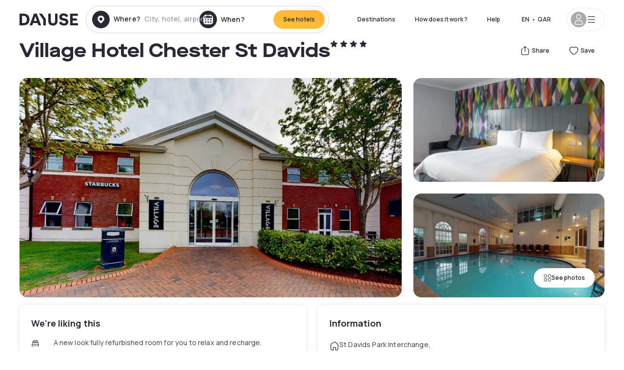

--- FILE ---
content_type: text/html; charset=utf-8
request_url: https://qa.dayuse.com/hotels/united-kingdom/village-hotel-chester-st-davids
body_size: 42174
content:
<!DOCTYPE html><html translate="no" lang="ar-QA"><head><meta charSet="utf-8" data-next-head=""/><meta name="viewport" content="width=device-width" data-next-head=""/><link rel="canonical" href="https://qa.dayuse.com/hotels/united-kingdom/village-hotel-chester-st-davids" data-next-head=""/><script data-next-head="">
          var kameleoonLoadingTimeout = 1000;
          window.kameleoonQueue = window.kameleoonQueue || [];
          window.kameleoonStartLoadTime =  Date.now() - performance.now();
          if (!document.getElementById("kameleoonLoadingStyleSheet") && !window.kameleoonDisplayPageTimeOut)
          {
              var kameleoonS = document.getElementsByTagName("script")[0];
              var kameleoonCc = "* { visibility: hidden !important; background-image: none !important; }";
              var kameleoonStn = document.createElement("style");
              kameleoonStn.type = "text/css";
              kameleoonStn.id = "kameleoonLoadingStyleSheet";
              if (kameleoonStn.styleSheet)
              {
                  kameleoonStn.styleSheet.cssText = kameleoonCc;
              }
                  else
              {
                  kameleoonStn.appendChild(document.createTextNode(kameleoonCc));
              }
              kameleoonS.parentNode.insertBefore(kameleoonStn, kameleoonS);
              window.kameleoonDisplayPage = function(fromEngine)
                  {
                      if (!fromEngine)
                      {
                          window.kameleoonTimeout = true;
                      }
                      if (kameleoonStn.parentNode)
                      {
                          kameleoonStn.parentNode.removeChild(kameleoonStn);
                      }
                  };
              window.kameleoonDisplayPageTimeOut = window.setTimeout(window.kameleoonDisplayPage, kameleoonLoadingTimeout);
          }</script><script type="text/javascript" src="/enkoleoma.js" async="" data-next-head=""></script><script data-next-head="">
              (function(w,d,s,l,i){w[l]=w[l]||[];w[l].push({'gtm.start':
              new Date().getTime(),event:'gtm.js'});var f=d.getElementsByTagName(s)[0],
              j=d.createElement(s),dl=l!='dataLayer'?'&l='+l:'';j.async=true;j.src=
              'https://sgtm.dayuse.com/tms?id='+i+dl;f.parentNode.insertBefore(j,f);
              })(window,document,'script','dataLayer', 'GTM-PFRJSLZ');
              </script><title data-next-head="">Village Hotel Chester St Davids, Flintshire : -11% during the day - Dayuse.com</title><meta name="robots" content="index,follow" data-next-head=""/><meta name="description" content="Village Hotel Chester St Davids : Book a hotel room for a few hours with Dayuse.com from QAR 416. Book without a credit card and cancel free of charge." data-next-head=""/><link rel="alternate" hrefLang="fr-FR" href="https://www.dayuse.fr/hotels/united-kingdom/village-hotel-chester-st-davids" data-next-head=""/><link rel="alternate" hrefLang="en-GB" href="https://www.dayuse.co.uk/hotels/united-kingdom/village-hotel-chester-st-davids" data-next-head=""/><link rel="alternate" hrefLang="it-IT" href="https://www.dayuse-hotels.it/hotels/united-kingdom/village-hotel-chester-st-davids" data-next-head=""/><link rel="alternate" hrefLang="es-ES" href="https://www.dayuse.es/hotels/united-kingdom/village-hotel-chester-st-davids" data-next-head=""/><link rel="alternate" hrefLang="de-DE" href="https://www.dayuse.de/hotels/united-kingdom/village-hotel-chester-st-davids" data-next-head=""/><link rel="alternate" hrefLang="fr-BE" href="https://www.dayuse.be/hotels/united-kingdom/village-hotel-chester-st-davids" data-next-head=""/><link rel="alternate" hrefLang="nl-BE" href="https://nl.dayuse.be/hotels/united-kingdom/village-hotel-chester-st-davids" data-next-head=""/><link rel="alternate" hrefLang="fr-CH" href="https://www.dayuse.ch/hotels/united-kingdom/village-hotel-chester-st-davids" data-next-head=""/><link rel="alternate" hrefLang="de-CH" href="https://de.dayuse.ch/hotels/united-kingdom/village-hotel-chester-st-davids" data-next-head=""/><link rel="alternate" hrefLang="pt-BR" href="https://www.dayuse.net.br/hotels/united-kingdom/village-hotel-chester-st-davids" data-next-head=""/><link rel="alternate" hrefLang="pt-PT" href="https://pt.dayuse.com/hotels/united-kingdom/village-hotel-chester-st-davids" data-next-head=""/><link rel="alternate" hrefLang="nl-NL" href="https://www.dayuse.nl/hotels/united-kingdom/village-hotel-chester-st-davids" data-next-head=""/><link rel="alternate" hrefLang="de-AT" href="https://www.dayuse.at/hotels/united-kingdom/village-hotel-chester-st-davids" data-next-head=""/><link rel="alternate" hrefLang="en-AU" href="https://au.dayuse.com/hotels/united-kingdom/village-hotel-chester-st-davids" data-next-head=""/><link rel="alternate" hrefLang="en-IE" href="https://www.dayuse.ie/hotels/united-kingdom/village-hotel-chester-st-davids" data-next-head=""/><link rel="alternate" hrefLang="zh-HK" href="https://www.dayuse.com.hk/hotels/united-kingdom/village-hotel-chester-st-davids" data-next-head=""/><link rel="alternate" hrefLang="en-HK" href="https://en.dayuse.com.hk/hotels/united-kingdom/village-hotel-chester-st-davids" data-next-head=""/><link rel="alternate" hrefLang="en-AE" href="https://www.dayuse.ae/hotels/united-kingdom/village-hotel-chester-st-davids" data-next-head=""/><link rel="alternate" hrefLang="en-QA" href="https://qa.dayuse.com/hotels/united-kingdom/village-hotel-chester-st-davids" data-next-head=""/><link rel="alternate" hrefLang="en-BH" href="https://bh.dayuse.com/hotels/united-kingdom/village-hotel-chester-st-davids" data-next-head=""/><link rel="alternate" hrefLang="en-CA" href="https://ca.dayuse.com/hotels/united-kingdom/village-hotel-chester-st-davids" data-next-head=""/><link rel="alternate" hrefLang="en-SG" href="https://www.dayuse.sg/hotels/united-kingdom/village-hotel-chester-st-davids" data-next-head=""/><link rel="alternate" hrefLang="en-SE" href="https://www.dayuse.se/hotels/united-kingdom/village-hotel-chester-st-davids" data-next-head=""/><link rel="alternate" hrefLang="en-TH" href="https://th.dayuse.com/hotels/united-kingdom/village-hotel-chester-st-davids" data-next-head=""/><link rel="alternate" hrefLang="ko-KR" href="https://kr.dayuse.com/hotels/united-kingdom/village-hotel-chester-st-davids" data-next-head=""/><link rel="alternate" hrefLang="en-NZ" href="https://nz.dayuse.com/hotels/united-kingdom/village-hotel-chester-st-davids" data-next-head=""/><link rel="alternate" hrefLang="en-US" href="https://www.dayuse.com/hotels/united-kingdom/village-hotel-chester-st-davids" data-next-head=""/><link rel="alternate" hrefLang="en" href="https://www.dayuse.com/hotels/united-kingdom/village-hotel-chester-st-davids" data-next-head=""/><link rel="alternate" hrefLang="fr" href="https://www.dayuse.fr/hotels/united-kingdom/village-hotel-chester-st-davids" data-next-head=""/><link rel="alternate" hrefLang="de" href="https://www.dayuse.de/hotels/united-kingdom/village-hotel-chester-st-davids" data-next-head=""/><link rel="alternate" hrefLang="es" href="https://www.dayuse.es/hotels/united-kingdom/village-hotel-chester-st-davids" data-next-head=""/><link rel="alternate" hrefLang="it" href="https://www.dayuse-hotels.it/hotels/united-kingdom/village-hotel-chester-st-davids" data-next-head=""/><link rel="alternate" hrefLang="nl" href="https://www.dayuse.nl/hotels/united-kingdom/village-hotel-chester-st-davids" data-next-head=""/><link rel="alternate" hrefLang="pt" href="https://pt.dayuse.com/hotels/united-kingdom/village-hotel-chester-st-davids" data-next-head=""/><link rel="alternate" hrefLang="zh" href="https://www.dayuse.com.hk/hotels/united-kingdom/village-hotel-chester-st-davids" data-next-head=""/><link rel="alternate" hrefLang="ko" href="https://kr.dayuse.com/hotels/united-kingdom/village-hotel-chester-st-davids" data-next-head=""/><link rel="alternate" hrefLang="zh-CN" href="https://cn.dayuse.com/hotels/united-kingdom/village-hotel-chester-st-davids" data-next-head=""/><link rel="alternate" hrefLang="ja-JP" href="https://jp.dayuse.com/hotels/united-kingdom/village-hotel-chester-st-davids" data-next-head=""/><link rel="alternate" hrefLang="en-IN" href="https://in.dayuse.com/hotels/united-kingdom/village-hotel-chester-st-davids" data-next-head=""/><link rel="alternate" hrefLang="el-GR" href="https://gr.dayuse.com/hotels/united-kingdom/village-hotel-chester-st-davids" data-next-head=""/><link rel="alternate" hrefLang="es-MX" href="https://mx.dayuse.com/hotels/united-kingdom/village-hotel-chester-st-davids" data-next-head=""/><link rel="alternate" hrefLang="tr-TR" href="https://tr.dayuse.com/hotels/united-kingdom/village-hotel-chester-st-davids" data-next-head=""/><link rel="alternate" hrefLang="vi-VN" href="https://vn.dayuse.com/hotels/united-kingdom/village-hotel-chester-st-davids" data-next-head=""/><link rel="alternate" hrefLang="id-ID" href="https://id.dayuse.com/hotels/united-kingdom/village-hotel-chester-st-davids" data-next-head=""/><link rel="alternate" hrefLang="pl-PL" href="https://pl.dayuse.com/hotels/united-kingdom/village-hotel-chester-st-davids" data-next-head=""/><link rel="alternate" hrefLang="en-MY" href="https://my.dayuse.com/hotels/united-kingdom/village-hotel-chester-st-davids" data-next-head=""/><link rel="alternate" hrefLang="en-PH" href="https://ph.dayuse.com/hotels/united-kingdom/village-hotel-chester-st-davids" data-next-head=""/><link rel="alternate" hrefLang="es-AR" href="https://ar.dayuse.com/hotels/united-kingdom/village-hotel-chester-st-davids" data-next-head=""/><link rel="alternate" hrefLang="en-ZA" href="https://za.dayuse.com/hotels/united-kingdom/village-hotel-chester-st-davids" data-next-head=""/><link rel="alternate" hrefLang="no-NO" href="https://no.dayuse.com/hotels/united-kingdom/village-hotel-chester-st-davids" data-next-head=""/><link rel="alternate" hrefLang="ro-RO" href="https://ro.dayuse.com/hotels/united-kingdom/village-hotel-chester-st-davids" data-next-head=""/><link rel="alternate" hrefLang="da-DK" href="https://dk.dayuse.com/hotels/united-kingdom/village-hotel-chester-st-davids" data-next-head=""/><link rel="alternate" hrefLang="bg-BG" href="https://bg.dayuse.com/hotels/united-kingdom/village-hotel-chester-st-davids" data-next-head=""/><link rel="alternate" hrefLang="fi-FI" href="https://fi.dayuse.com/hotels/united-kingdom/village-hotel-chester-st-davids" data-next-head=""/><link rel="alternate" hrefLang="hr-HR" href="https://hr.dayuse.com/hotels/united-kingdom/village-hotel-chester-st-davids" data-next-head=""/><link rel="alternate" hrefLang="hu-HU" href="https://hu.dayuse.com/hotels/united-kingdom/village-hotel-chester-st-davids" data-next-head=""/><link rel="alternate" hrefLang="es-CL" href="https://cl.dayuse.com/hotels/united-kingdom/village-hotel-chester-st-davids" data-next-head=""/><link rel="alternate" hrefLang="sk-SK" href="https://sk.dayuse.com/hotels/united-kingdom/village-hotel-chester-st-davids" data-next-head=""/><link rel="alternate" hrefLang="es-EC" href="https://ec.dayuse.com/hotels/united-kingdom/village-hotel-chester-st-davids" data-next-head=""/><link rel="alternate" hrefLang="es-CR" href="https://cr.dayuse.com/hotels/united-kingdom/village-hotel-chester-st-davids" data-next-head=""/><link rel="alternate" hrefLang="es-CO" href="https://co.dayuse.com/hotels/united-kingdom/village-hotel-chester-st-davids" data-next-head=""/><meta property="og:title" content="Village Hotel Chester St Davids, Flintshire : -11% during the day - Dayuse.com" data-next-head=""/><meta property="og:description" content="Village Hotel Chester St Davids : Book a hotel room for a few hours with Dayuse.com from QAR 416. Book without a credit card and cancel free of charge." data-next-head=""/><meta property="og:type" content="product" data-next-head=""/><meta property="og:image" content="qa.dayuse.com/_next/image?url=https%3A%2F%2Fstatic.dayuse.com%2Fhotels%2F8582%2Fc38079f0a04c71ee3f03129ebeeffe82-village-hotel-chester-st-davids.jpg&amp;w=320&amp;q=75" data-next-head=""/><meta property="og:image:alt" content="Village Hotel Chester St Davids" data-next-head=""/><meta property="og:image:width" content="320" data-next-head=""/><meta property="og:image:height" content="180" data-next-head=""/><meta property="og:site_name" content="Dayuse" data-next-head=""/><link rel="alternate" href="/hotel-page-rss-feed.xml" type="application/rss+xml" data-next-head=""/><script type="application/ld+json" data-next-head="">{"@context":"https://schema.org","@type":"BreadcrumbList","itemListElement":[{"@type":"ListItem","position":0,"item":"https://qa.dayuse.com/","name":"Home"},{"@type":"ListItem","position":1,"item":"https://qa.dayuse.com/s/united-kingdom","name":"United Kingdom"},{"@type":"ListItem","position":2,"item":"https://qa.dayuse.com/s/united-kingdom/wales","name":"Wales"},{"@type":"ListItem","position":3,"item":"https://qa.dayuse.com/s/united-kingdom/wales/flintshire","name":"Flintshire"}]}</script><link rel="preload" as="image" imageSrcSet="/_next/image?url=https%3A%2F%2Fstatic.dayuse.com%2Fhotels%2F8582%2Fc38079f0a04c71ee3f03129ebeeffe82-village-hotel-chester-st-davids.jpg&amp;w=450&amp;q=75 450w, /_next/image?url=https%3A%2F%2Fstatic.dayuse.com%2Fhotels%2F8582%2Fc38079f0a04c71ee3f03129ebeeffe82-village-hotel-chester-st-davids.jpg&amp;w=640&amp;q=75 640w, /_next/image?url=https%3A%2F%2Fstatic.dayuse.com%2Fhotels%2F8582%2Fc38079f0a04c71ee3f03129ebeeffe82-village-hotel-chester-st-davids.jpg&amp;w=750&amp;q=75 750w, /_next/image?url=https%3A%2F%2Fstatic.dayuse.com%2Fhotels%2F8582%2Fc38079f0a04c71ee3f03129ebeeffe82-village-hotel-chester-st-davids.jpg&amp;w=828&amp;q=75 828w, /_next/image?url=https%3A%2F%2Fstatic.dayuse.com%2Fhotels%2F8582%2Fc38079f0a04c71ee3f03129ebeeffe82-village-hotel-chester-st-davids.jpg&amp;w=1080&amp;q=75 1080w, /_next/image?url=https%3A%2F%2Fstatic.dayuse.com%2Fhotels%2F8582%2Fc38079f0a04c71ee3f03129ebeeffe82-village-hotel-chester-st-davids.jpg&amp;w=1200&amp;q=75 1200w, /_next/image?url=https%3A%2F%2Fstatic.dayuse.com%2Fhotels%2F8582%2Fc38079f0a04c71ee3f03129ebeeffe82-village-hotel-chester-st-davids.jpg&amp;w=1400&amp;q=75 1400w, /_next/image?url=https%3A%2F%2Fstatic.dayuse.com%2Fhotels%2F8582%2Fc38079f0a04c71ee3f03129ebeeffe82-village-hotel-chester-st-davids.jpg&amp;w=1920&amp;q=75 1920w, /_next/image?url=https%3A%2F%2Fstatic.dayuse.com%2Fhotels%2F8582%2Fc38079f0a04c71ee3f03129ebeeffe82-village-hotel-chester-st-davids.jpg&amp;w=2048&amp;q=75 2048w, /_next/image?url=https%3A%2F%2Fstatic.dayuse.com%2Fhotels%2F8582%2Fc38079f0a04c71ee3f03129ebeeffe82-village-hotel-chester-st-davids.jpg&amp;w=3840&amp;q=75 3840w" imageSizes="(min-width: 768px) 768px, 100vw" data-next-head=""/><link rel="preconnect" href="https://fonts.googleapis.com"/><link rel="preconnect" href="https://fonts.gstatic.com"/><link href="https://fonts.googleapis.com/css2?family=Manrope:wght@200;300;400;500;600;700;800&amp;display=swap" rel="stylesheet"/><link rel="shortcut icon" type="image/png" sizes="192x192" href="/android-chrome-192x192.png"/><link rel="apple-touch-icon" type="image/png" sizes="192x192" href="/apple-touch-icon.png"/><link rel="preload" href="/_next/static/css/3eae8012071fbcd5.css?dpl=dpl_FPkziaLMRcysnqcAXRdCfws8qgce" as="style" crossorigin="anonymous"/><link rel="stylesheet" href="/_next/static/css/3eae8012071fbcd5.css?dpl=dpl_FPkziaLMRcysnqcAXRdCfws8qgce" crossorigin="anonymous" data-n-g=""/><link rel="preload" href="/_next/static/css/a51740f23892ad37.css?dpl=dpl_FPkziaLMRcysnqcAXRdCfws8qgce" as="style" crossorigin="anonymous"/><link rel="stylesheet" href="/_next/static/css/a51740f23892ad37.css?dpl=dpl_FPkziaLMRcysnqcAXRdCfws8qgce" crossorigin="anonymous" data-n-p=""/><link rel="preload" href="/_next/static/css/4cd358ba8304893d.css?dpl=dpl_FPkziaLMRcysnqcAXRdCfws8qgce" as="style" crossorigin="anonymous"/><link rel="stylesheet" href="/_next/static/css/4cd358ba8304893d.css?dpl=dpl_FPkziaLMRcysnqcAXRdCfws8qgce" crossorigin="anonymous" data-n-p=""/><link rel="preload" href="/_next/static/css/ec1a5d6cb9770f69.css?dpl=dpl_FPkziaLMRcysnqcAXRdCfws8qgce" as="style" crossorigin="anonymous"/><link rel="stylesheet" href="/_next/static/css/ec1a5d6cb9770f69.css?dpl=dpl_FPkziaLMRcysnqcAXRdCfws8qgce" crossorigin="anonymous" data-n-p=""/><noscript data-n-css=""></noscript><script defer="" crossorigin="anonymous" nomodule="" src="/_next/static/chunks/polyfills-42372ed130431b0a.js?dpl=dpl_FPkziaLMRcysnqcAXRdCfws8qgce"></script><script src="/_next/static/chunks/webpack-5069154ade2829b0.js?dpl=dpl_FPkziaLMRcysnqcAXRdCfws8qgce" defer="" crossorigin="anonymous"></script><script src="/_next/static/chunks/framework-97fdf35f827e082a.js?dpl=dpl_FPkziaLMRcysnqcAXRdCfws8qgce" defer="" crossorigin="anonymous"></script><script src="/_next/static/chunks/main-6b3c91fe250c90cc.js?dpl=dpl_FPkziaLMRcysnqcAXRdCfws8qgce" defer="" crossorigin="anonymous"></script><script src="/_next/static/chunks/pages/_app-4f94a3faf4ba5f05.js?dpl=dpl_FPkziaLMRcysnqcAXRdCfws8qgce" defer="" crossorigin="anonymous"></script><script src="/_next/static/chunks/0bd2f4cc-53a38b2c46e550c3.js?dpl=dpl_FPkziaLMRcysnqcAXRdCfws8qgce" defer="" crossorigin="anonymous"></script><script src="/_next/static/chunks/9069-6462aaf8c4a28e4c.js?dpl=dpl_FPkziaLMRcysnqcAXRdCfws8qgce" defer="" crossorigin="anonymous"></script><script src="/_next/static/chunks/8863-ef796618baeb4074.js?dpl=dpl_FPkziaLMRcysnqcAXRdCfws8qgce" defer="" crossorigin="anonymous"></script><script src="/_next/static/chunks/477-72b76de0d05e6ee8.js?dpl=dpl_FPkziaLMRcysnqcAXRdCfws8qgce" defer="" crossorigin="anonymous"></script><script src="/_next/static/chunks/6171-db65971239a06ceb.js?dpl=dpl_FPkziaLMRcysnqcAXRdCfws8qgce" defer="" crossorigin="anonymous"></script><script src="/_next/static/chunks/423-ff24dd5611ce3385.js?dpl=dpl_FPkziaLMRcysnqcAXRdCfws8qgce" defer="" crossorigin="anonymous"></script><script src="/_next/static/chunks/389-8f88a646bf6ad0a5.js?dpl=dpl_FPkziaLMRcysnqcAXRdCfws8qgce" defer="" crossorigin="anonymous"></script><script src="/_next/static/chunks/4440-dbfd1004ecde1aec.js?dpl=dpl_FPkziaLMRcysnqcAXRdCfws8qgce" defer="" crossorigin="anonymous"></script><script src="/_next/static/chunks/5356-11f05466b00cb472.js?dpl=dpl_FPkziaLMRcysnqcAXRdCfws8qgce" defer="" crossorigin="anonymous"></script><script src="/_next/static/chunks/8093-5bc560346021f2d9.js?dpl=dpl_FPkziaLMRcysnqcAXRdCfws8qgce" defer="" crossorigin="anonymous"></script><script src="/_next/static/chunks/4824-5867299315786c52.js?dpl=dpl_FPkziaLMRcysnqcAXRdCfws8qgce" defer="" crossorigin="anonymous"></script><script src="/_next/static/chunks/2102-a10a46a9200d4f8a.js?dpl=dpl_FPkziaLMRcysnqcAXRdCfws8qgce" defer="" crossorigin="anonymous"></script><script src="/_next/static/chunks/3595-93e49dd9a3f02ae9.js?dpl=dpl_FPkziaLMRcysnqcAXRdCfws8qgce" defer="" crossorigin="anonymous"></script><script src="/_next/static/chunks/4380-2f5b9ec8565da417.js?dpl=dpl_FPkziaLMRcysnqcAXRdCfws8qgce" defer="" crossorigin="anonymous"></script><script src="/_next/static/chunks/4875-a96f8f2b7128f7a5.js?dpl=dpl_FPkziaLMRcysnqcAXRdCfws8qgce" defer="" crossorigin="anonymous"></script><script src="/_next/static/chunks/7055-34cac93716d26013.js?dpl=dpl_FPkziaLMRcysnqcAXRdCfws8qgce" defer="" crossorigin="anonymous"></script><script src="/_next/static/chunks/7503-62f3371b5f2f6438.js?dpl=dpl_FPkziaLMRcysnqcAXRdCfws8qgce" defer="" crossorigin="anonymous"></script><script src="/_next/static/chunks/1472-e3020086242628b7.js?dpl=dpl_FPkziaLMRcysnqcAXRdCfws8qgce" defer="" crossorigin="anonymous"></script><script src="/_next/static/chunks/8996-2283f5befed587b3.js?dpl=dpl_FPkziaLMRcysnqcAXRdCfws8qgce" defer="" crossorigin="anonymous"></script><script src="/_next/static/chunks/4523-e6b6c0ca17700da8.js?dpl=dpl_FPkziaLMRcysnqcAXRdCfws8qgce" defer="" crossorigin="anonymous"></script><script src="/_next/static/chunks/4392-86c0564b2ea9feba.js?dpl=dpl_FPkziaLMRcysnqcAXRdCfws8qgce" defer="" crossorigin="anonymous"></script><script src="/_next/static/chunks/6387-10f42e68620bb0a3.js?dpl=dpl_FPkziaLMRcysnqcAXRdCfws8qgce" defer="" crossorigin="anonymous"></script><script src="/_next/static/chunks/9339-68f0767accd920bc.js?dpl=dpl_FPkziaLMRcysnqcAXRdCfws8qgce" defer="" crossorigin="anonymous"></script><script src="/_next/static/chunks/6707-df15bd10dd934e14.js?dpl=dpl_FPkziaLMRcysnqcAXRdCfws8qgce" defer="" crossorigin="anonymous"></script><script src="/_next/static/chunks/5370-0addc4db08de8042.js?dpl=dpl_FPkziaLMRcysnqcAXRdCfws8qgce" defer="" crossorigin="anonymous"></script><script src="/_next/static/chunks/pages/hotels/%5B...slug%5D-ce6fd673606b703c.js?dpl=dpl_FPkziaLMRcysnqcAXRdCfws8qgce" defer="" crossorigin="anonymous"></script><script src="/_next/static/rY9XF7w1AO8CdscjTmGDN/_buildManifest.js?dpl=dpl_FPkziaLMRcysnqcAXRdCfws8qgce" defer="" crossorigin="anonymous"></script><script src="/_next/static/rY9XF7w1AO8CdscjTmGDN/_ssgManifest.js?dpl=dpl_FPkziaLMRcysnqcAXRdCfws8qgce" defer="" crossorigin="anonymous"></script><meta name="sentry-trace" content="4698c45ef701ba9841044be15c5c11d4-947604abfde0a6a9"/><meta name="baggage" content="sentry-environment=vercel-production,sentry-release=b1ec7ded2bc25efdb8e20e426d77ba53d44b38f5,sentry-public_key=4eb25b5132264c159f2b2a90f04c7f74,sentry-trace_id=4698c45ef701ba9841044be15c5c11d4"/></head><body><noscript></noscript><div id="__next"><script type="application/ld+json">{"@context":"https://schema.org","@type":"Hotel","@id":"https://qa.dayuse.com/hotels/united-kingdom/village-hotel-chester-st-davids","name":"Village Hotel Chester St Davids","description":"<p>Village Hotel Chester St Davids is situated just off the M56 and just a 15-minute drive away from the centre of Chester.&nbsp; Deeside Industrial Park and Chester Business Park are within 5 miles and Hawarden Train Station is 1 mile away.&nbsp; The famous zoo is reason&nbsp;enough to visit the city, plus the scenic beauty of North Wales and the bustling city of Liverpool are both right on your doorstep.<br><br>The hotel has everything you'd need under one roof including stylish bedrooms with big cosy beds, huge TVs and great showers, pool and state-of-the-art gym with all the latest tech and Village Pub and Grill where you can tuck into delicious food and drink.</p>","url":"https://qa.dayuse.com/hotels/united-kingdom/village-hotel-chester-st-davids","telephone":"","priceRange":"Price starts at 416.08 QAR. We adjust our prices regularly","image":["undefined/_next/image?url=https%3A%2F%2Fstatic.dayuse.com%2Fhotels%2F8582%2Fc38079f0a04c71ee3f03129ebeeffe82-village-hotel-chester-st-davids.jpg&w=640&q=75","undefined/_next/image?url=https%3A%2F%2Fstatic.dayuse.com%2Fhotels%2F8582%2Fad47ca2d17767471d784c8c4244f00c6-village-hotel-chester-st-davids.jpg&w=640&q=75","undefined/_next/image?url=https%3A%2F%2Fstatic.dayuse.com%2Fhotels%2F8582%2Fd084df312a1b5886685f853c1e965c2b-village-hotel-chester-st-davids.jpg&w=640&q=75","undefined/_next/image?url=https%3A%2F%2Fstatic.dayuse.com%2Fhotels%2F8582%2Fc8bfbb3757bb8617d19fb5446e857660-village-hotel-chester-st-davids.jpg&w=640&q=75","undefined/_next/image?url=https%3A%2F%2Fstatic.dayuse.com%2Fhotels%2F8582%2F2006e29501fc7dc02d130d53802ef52d-village-hotel-chester-st-davids.jpg&w=640&q=75","undefined/_next/image?url=https%3A%2F%2Fstatic.dayuse.com%2Fhotels%2F8582%2F9e853c78a3f19cb0f1f7a13f1a45684e-village-hotel-chester-st-davids.jpg&w=640&q=75","undefined/_next/image?url=https%3A%2F%2Fstatic.dayuse.com%2Fhotels%2F8582%2F0cfc0ba32fbc8d1ec454884124024452-village-hotel-chester-st-davids.jpg&w=640&q=75","undefined/_next/image?url=https%3A%2F%2Fstatic.dayuse.com%2Fhotels%2F8582%2F908d2a5a84bd41f7bb199736a8e5dbd4-village-hotel-chester-st-davids.jpg&w=640&q=75","undefined/_next/image?url=https%3A%2F%2Fstatic.dayuse.com%2Fhotels%2F8582%2Fcf264fcfa16545987926b6afee2388e9-village-hotel-chester-st-davids.jpg&w=640&q=75","undefined/_next/image?url=https%3A%2F%2Fstatic.dayuse.com%2Fhotels%2F8582%2Fffeb09933fd9491fc4d287d6038e61ca-village-hotel-chester-st-davids.jpg&w=640&q=75"],"address":{"@type":"PostalAddress","streetAddress":"St Davids Park Interchange, Deeside CH5 3YB, United Kingdom","addressLocality":"Flintshire","addressRegion":"","postalCode":"CH5 3YB"},"geo":{"latitude":"53.191242","longitude":"-3.0530396","@type":"GeoCoordinates"},"aggregateRating":{"@type":"AggregateRating","ratingCount":19,"ratingValue":"4.6"}}</script><div class="undefined"></div><header class="z-40 h-20 left-0 right-0 top-0"><div class="flex items-center justify-between h-full ds-container"><div class="flex flex-1 items-center justify-between md:justify-start"><div class="flex"><div class="block md:hidden text-shadow-black"><div class="flex items-center h-full"><svg class="h-6 w-6 mr-4" type="button" aria-haspopup="dialog" aria-expanded="false" aria-controls="radix-:R1aq6:" data-state="closed"><use href="/common-icons-1764665529445.sprite.svg#menu"></use></svg></div></div><a class="mr-4 text-shadow-black" href="/"><span class="sr-only">Dayuse</span><svg data-name="Layer 1" xmlns="http://www.w3.org/2000/svg" viewBox="0 0 481.62 100" width="120" height="30" fill="currentColor"><path d="M481.62 97.76v-18.1H437.3V58.77h35.49v-18H437.3V20.2h43.76V2.1h-64.93v95.66zm-156-22.16c6 15.42 20.9 24.26 40.68 24.26 22.2 0 35.7-11.36 35.7-30.29 0-14.59-8.84-24.69-28.19-28.48l-13.51-2.66c-7.85-1.54-11.78-5.19-11.78-10 0-6.73 5.61-10.66 15-10.66s16.27 4.77 20.34 13.33L401 21.74C395.93 8.13 382 0 363.39 0c-21.6 0-35.76 10.8-35.76 29.87 0 14.73 9.11 24.27 27.2 27.77l13.61 2.67C376.85 62 381.06 65.5 381.06 71c0 7-5.61 11.08-14.86 11.08-10.66 0-18.1-5.75-23-16.27zM275.17 100C298.73 100 313 86.4 313 62.55V2.1h-20v59.47c0 12.62-6.59 19.5-17.39 19.5s-17.39-6.88-17.39-19.5V2.1H237v60.45C237 86.4 251.47 100 275.17 100M160.73 2.1l34.64 50.35v45.31h21.18V47L185.69 2.1zM130.43 24l12.77 37.71h-25.53zm47.13 73.78L142.64 2.1h-24.13L83.59 97.76h21.88l6.17-18.24h37.59l6.17 18.24zM21.18 20.34H32c18.51 0 28.47 10.52 28.47 29.59S50.49 79.52 32 79.52H21.18zm11.36 77.42c32 0 49.51-17 49.51-47.83S64.52 2.1 32.54 2.1H0v95.66z"></path></svg></a></div><div class=""><div class="lg:mt-0 flex flex-wrap h-12 md:h-14 justify-end md:justify-start"><div class="lg:mt-0 flex flex-wrap h-12 md:h-14 flex-1 rounded-full border border-shadow-black-20"><div class="flex py-2 md:py-0 h-full"><div class="md:rounded-full md:hover:bg-shadow-black-10"><div class="relative hidden md:flex items-center px-3 h-full md:rounded-full"><svg class="fill-current shrink-0 text-shadow-black size-9 cursor-pointer"><use href="/common-icons-1764665529445.sprite.svg#solid-circle-place"></use></svg><div class="relative w-full"><div class="body3 focus absolute pointer-events-none whitespace-nowrap inset-0 flex items-center px-2 truncate">Where?<span class="text-gray-400 ml-2 truncate">City, hotel, airport...</span></div><input type="text" class="body3 focus focus:outline-none pl-2 pr-4 truncate lg:w-40 w-full bg-transparent" autoComplete="off" value=""/></div></div><div class="md:hidden flex items-center h-full w-full px-3 cursor-pointer  font-medium text-sm"><svg class="size-8 fill-current text-shadow-black mr-2"><use href="/common-icons-1764665529445.sprite.svg#solid-circle-search"></use></svg>Search</div></div><div class="flex rounded-full abtest-calendar abtest-off hover:bg-shadow-black-10"><div class="cursor-pointer"><div class="hidden md:flex items-center px-3 space-x-2 h-full md:rounded-full"><svg class="size-9 text-shadow-black"><use href="/common-icons-1764665529445.sprite.svg#solid-circle-calendar"></use></svg><span class="body3 focus w-24 focus:outline-none text-left whitespace-nowrap">When?</span></div></div><div class="hidden h-full md:rounded-r-xl md:flex py-2 pr-2"><button class="flex justify-center select-none items-center rounded-full text-shadow-black bg-gradient-to-bl from-[#FFAF36] to-sunshine-yellow cursor-pointer whitespace-nowrap active:bg-sunshine-yellow active:bg-none hover:bg-[#FFAF36] hover:bg-none disabled:bg-shadow-black-40 disabled:bg-none disabled:text-white disabled:cursor-default text-button-sm py-3 px-5" type="submit"><span>See hotels</span></button></div></div></div></div></div></div></div><div class="hidden lg:flex items-center"><button class="inline-flex items-center justify-center gap-2 whitespace-nowrap rounded-full transition-colors focus-visible:outline-none focus-visible:ring-2 focus-visible:ring-offset-2 focus-visible:ring-black disabled:pointer-events-none disabled:opacity-50 [&amp;_svg]:pointer-events-none [&amp;_svg]:size-4 [&amp;_svg]:shrink-0 bg-transparent hover:bg-[#F8F7FB] active:bg-[#E9E9F3] focus:bg-white/25 disabled:bg-shadow-black-20 ds-text-button-sm py-3 px-5 h-[42px] text-shadow-black" type="button" aria-haspopup="dialog" aria-expanded="false" aria-controls="radix-:Rcq6:" data-state="closed">Destinations</button><a class="items-center justify-center gap-2 whitespace-nowrap rounded-full transition-colors focus-visible:outline-none focus-visible:ring-2 focus-visible:ring-offset-2 focus-visible:ring-black disabled:pointer-events-none disabled:opacity-50 [&amp;_svg]:pointer-events-none [&amp;_svg]:size-4 [&amp;_svg]:shrink-0 bg-transparent hover:bg-[#F8F7FB] active:bg-[#E9E9F3] focus:bg-white/25 text-shadow-black disabled:bg-shadow-black-20 ds-text-button-sm py-3 px-5 h-[42px] xl:flex hidden" href="/how-it-works">How does it work ?</a><a href="https://support.dayuse.com/hc/en-us" class="items-center justify-center gap-2 whitespace-nowrap rounded-full transition-colors focus-visible:outline-none focus-visible:ring-2 focus-visible:ring-offset-2 focus-visible:ring-black disabled:pointer-events-none disabled:opacity-50 [&amp;_svg]:pointer-events-none [&amp;_svg]:size-4 [&amp;_svg]:shrink-0 bg-transparent hover:bg-[#F8F7FB] active:bg-[#E9E9F3] focus:bg-white/25 text-shadow-black disabled:bg-shadow-black-20 ds-text-button-sm py-3 px-5 h-[42px] xl:flex hidden">Help</a><button class="items-center justify-center gap-2 whitespace-nowrap rounded-full transition-colors focus-visible:outline-none focus-visible:ring-2 focus-visible:ring-offset-2 focus-visible:ring-black disabled:pointer-events-none disabled:opacity-50 [&amp;_svg]:pointer-events-none [&amp;_svg]:size-4 [&amp;_svg]:shrink-0 bg-transparent hover:bg-[#F8F7FB] active:bg-[#E9E9F3] focus:bg-white/25 text-shadow-black disabled:bg-shadow-black-20 ds-text-button-sm py-3 px-5 h-[42px] hidden"></button><div class="pr-2"><button class="inline-flex items-center justify-center gap-2 whitespace-nowrap rounded-full transition-colors focus-visible:outline-none focus-visible:ring-2 focus-visible:ring-offset-2 focus-visible:ring-black disabled:pointer-events-none disabled:opacity-50 [&amp;_svg]:pointer-events-none [&amp;_svg]:size-4 [&amp;_svg]:shrink-0 bg-transparent hover:bg-[#F8F7FB] active:bg-[#E9E9F3] focus:bg-white/25 text-shadow-black disabled:bg-shadow-black-20 ds-text-button-sm py-3 px-5 h-[42px]" type="button" aria-haspopup="dialog" aria-expanded="false" aria-controls="radix-:R1cq6:" data-state="closed"><span class="uppercase mx-1">en</span><span>•</span><span class="mx-1">QAR</span></button></div><button class="bg-white flex gap-3 items-center active:shadow-100 rounded-full h-12 pl-2 pr-4 border border-shadow-black-10 hover:border-shadow-black-80" type="button" id="radix-:R1kq6:" aria-haspopup="menu" aria-expanded="false" data-state="closed" data-slot="dropdown-menu-trigger"><span class="h-8 w-8 rounded-full flex items-center justify-center uppercase bg-shadow-black-40"><svg class="h-6 w-6 text-white fill-current"><use href="/common-icons-1764665529445.sprite.svg#user"></use></svg><span class="font-bold"></span></span><svg class="h-5 w-5 text-shadow-black"><use href="/common-icons-1764665529445.sprite.svg#menu"></use></svg></button></div></div></header><main><article class="flex flex-col md:mb-6 ds-container"><div data-anchor="presentation" id="presentation"></div><div class="md:order-3 md:m-auto -mx-5 md:mx-0"><div id="js-hotel-photos-container" class="relative overflow-auto md:overflow-visible flex"><button class="flex justify-center select-none items-center text-shadow-black shadow-100 bg-white active:bg-shadow-black-3 active:border-shadow-black hover:bg-shadow-black-3 disabled:opacity-50 disabled:hover:bg-white disabled:active:bg-white rounded-full text-button-sm py-3 px-5 hidden md:flex absolute gap-x-1 right-5 bottom-5 z-10" id="js-hotel-photos-see-all"><svg class="size-4"><use href="/common-icons-1764665529445.sprite.svg#gallery"></use></svg>See photos</button><div class="md:hidden bg-white pt-[66.66%] w-full overflow-hidden relative"><button class="flex justify-center select-none items-center text-shadow-black shadow-100 bg-white active:bg-shadow-black-3 active:border-shadow-black hover:bg-shadow-black-3 disabled:opacity-50 disabled:hover:bg-white disabled:active:bg-white rounded-full text-button-sm h-9 w-9 md:hidden absolute left-5 top-4 z-10"><svg class="fill-current size-5"><use href="/common-icons-1764665529445.sprite.svg#chevron-left"></use></svg></button><div class="absolute md:overflow-x-hidden top-0 left-0 w-full h-full"><div class="absolute right-5 top-4 z-10"><div class="relative flex"><div class="flex gap-x-3 md:gap-x-0"><div class="relative"><button class="flex justify-center select-none items-center text-shadow-black shadow-100 bg-white active:bg-shadow-black-3 active:border-shadow-black hover:bg-shadow-black-3 disabled:opacity-50 disabled:hover:bg-white disabled:active:bg-white rounded-full text-button-sm h-9 w-9 space-x-1" id="js-hotel-photos-share-button"><svg class="size-5"><use href="/common-icons-1764665529445.sprite.svg#share"></use></svg><span class="m-auto sr-only md:not-sr-only">Share</span></button></div><button class="flex justify-center select-none items-center text-shadow-black shadow-100 bg-white active:bg-shadow-black-3 active:border-shadow-black hover:bg-shadow-black-3 disabled:opacity-50 disabled:hover:bg-white disabled:active:bg-white rounded-full text-button-sm h-9 w-9 space-x-1" id="js-hotel-photos-favorite-button"><svg class="size-5"><use href="/common-icons-1764665529445.sprite.svg#heart"></use></svg><span class="m-auto sr-only md:not-sr-only">Save</span></button></div></div></div><div class="flex duration-300 h-full overflow-x-auto md:overflow-x-visible scrollbar-hide snap-x-mand"><div class="relative flex-none object-cover snap-align-start snap-stop-always w-full md:rounded-100"><img alt="Village Hotel Chester St Davids" decoding="async" data-nimg="fill" class="object-cover" style="position:absolute;height:100%;width:100%;left:0;top:0;right:0;bottom:0;color:transparent" sizes="(min-width: 768px) 768px, 100vw" srcSet="/_next/image?url=https%3A%2F%2Fstatic.dayuse.com%2Fhotels%2F8582%2Fc38079f0a04c71ee3f03129ebeeffe82-village-hotel-chester-st-davids.jpg&amp;w=450&amp;q=75 450w, /_next/image?url=https%3A%2F%2Fstatic.dayuse.com%2Fhotels%2F8582%2Fc38079f0a04c71ee3f03129ebeeffe82-village-hotel-chester-st-davids.jpg&amp;w=640&amp;q=75 640w, /_next/image?url=https%3A%2F%2Fstatic.dayuse.com%2Fhotels%2F8582%2Fc38079f0a04c71ee3f03129ebeeffe82-village-hotel-chester-st-davids.jpg&amp;w=750&amp;q=75 750w, /_next/image?url=https%3A%2F%2Fstatic.dayuse.com%2Fhotels%2F8582%2Fc38079f0a04c71ee3f03129ebeeffe82-village-hotel-chester-st-davids.jpg&amp;w=828&amp;q=75 828w, /_next/image?url=https%3A%2F%2Fstatic.dayuse.com%2Fhotels%2F8582%2Fc38079f0a04c71ee3f03129ebeeffe82-village-hotel-chester-st-davids.jpg&amp;w=1080&amp;q=75 1080w, /_next/image?url=https%3A%2F%2Fstatic.dayuse.com%2Fhotels%2F8582%2Fc38079f0a04c71ee3f03129ebeeffe82-village-hotel-chester-st-davids.jpg&amp;w=1200&amp;q=75 1200w, /_next/image?url=https%3A%2F%2Fstatic.dayuse.com%2Fhotels%2F8582%2Fc38079f0a04c71ee3f03129ebeeffe82-village-hotel-chester-st-davids.jpg&amp;w=1400&amp;q=75 1400w, /_next/image?url=https%3A%2F%2Fstatic.dayuse.com%2Fhotels%2F8582%2Fc38079f0a04c71ee3f03129ebeeffe82-village-hotel-chester-st-davids.jpg&amp;w=1920&amp;q=75 1920w, /_next/image?url=https%3A%2F%2Fstatic.dayuse.com%2Fhotels%2F8582%2Fc38079f0a04c71ee3f03129ebeeffe82-village-hotel-chester-st-davids.jpg&amp;w=2048&amp;q=75 2048w, /_next/image?url=https%3A%2F%2Fstatic.dayuse.com%2Fhotels%2F8582%2Fc38079f0a04c71ee3f03129ebeeffe82-village-hotel-chester-st-davids.jpg&amp;w=3840&amp;q=75 3840w" src="/_next/image?url=https%3A%2F%2Fstatic.dayuse.com%2Fhotels%2F8582%2Fc38079f0a04c71ee3f03129ebeeffe82-village-hotel-chester-st-davids.jpg&amp;w=3840&amp;q=75"/></div><div class="relative flex-none object-cover snap-align-start snap-stop-always w-full md:rounded-100"><img alt="Village Hotel Chester St Davids" loading="lazy" decoding="async" data-nimg="fill" class="object-cover" style="position:absolute;height:100%;width:100%;left:0;top:0;right:0;bottom:0;color:transparent" sizes="(min-width: 768px) 768px, 100vw" srcSet="/_next/image?url=https%3A%2F%2Fstatic.dayuse.com%2Fhotels%2F8582%2Fad47ca2d17767471d784c8c4244f00c6-village-hotel-chester-st-davids.jpg&amp;w=450&amp;q=75 450w, /_next/image?url=https%3A%2F%2Fstatic.dayuse.com%2Fhotels%2F8582%2Fad47ca2d17767471d784c8c4244f00c6-village-hotel-chester-st-davids.jpg&amp;w=640&amp;q=75 640w, /_next/image?url=https%3A%2F%2Fstatic.dayuse.com%2Fhotels%2F8582%2Fad47ca2d17767471d784c8c4244f00c6-village-hotel-chester-st-davids.jpg&amp;w=750&amp;q=75 750w, /_next/image?url=https%3A%2F%2Fstatic.dayuse.com%2Fhotels%2F8582%2Fad47ca2d17767471d784c8c4244f00c6-village-hotel-chester-st-davids.jpg&amp;w=828&amp;q=75 828w, /_next/image?url=https%3A%2F%2Fstatic.dayuse.com%2Fhotels%2F8582%2Fad47ca2d17767471d784c8c4244f00c6-village-hotel-chester-st-davids.jpg&amp;w=1080&amp;q=75 1080w, /_next/image?url=https%3A%2F%2Fstatic.dayuse.com%2Fhotels%2F8582%2Fad47ca2d17767471d784c8c4244f00c6-village-hotel-chester-st-davids.jpg&amp;w=1200&amp;q=75 1200w, /_next/image?url=https%3A%2F%2Fstatic.dayuse.com%2Fhotels%2F8582%2Fad47ca2d17767471d784c8c4244f00c6-village-hotel-chester-st-davids.jpg&amp;w=1400&amp;q=75 1400w, /_next/image?url=https%3A%2F%2Fstatic.dayuse.com%2Fhotels%2F8582%2Fad47ca2d17767471d784c8c4244f00c6-village-hotel-chester-st-davids.jpg&amp;w=1920&amp;q=75 1920w, /_next/image?url=https%3A%2F%2Fstatic.dayuse.com%2Fhotels%2F8582%2Fad47ca2d17767471d784c8c4244f00c6-village-hotel-chester-st-davids.jpg&amp;w=2048&amp;q=75 2048w, /_next/image?url=https%3A%2F%2Fstatic.dayuse.com%2Fhotels%2F8582%2Fad47ca2d17767471d784c8c4244f00c6-village-hotel-chester-st-davids.jpg&amp;w=3840&amp;q=75 3840w" src="/_next/image?url=https%3A%2F%2Fstatic.dayuse.com%2Fhotels%2F8582%2Fad47ca2d17767471d784c8c4244f00c6-village-hotel-chester-st-davids.jpg&amp;w=3840&amp;q=75"/></div><div class="relative flex-none object-cover snap-align-start snap-stop-always w-full md:rounded-100"><img alt="Village Hotel Chester St Davids" loading="lazy" decoding="async" data-nimg="fill" class="object-cover" style="position:absolute;height:100%;width:100%;left:0;top:0;right:0;bottom:0;color:transparent" sizes="(min-width: 768px) 768px, 100vw" srcSet="/_next/image?url=https%3A%2F%2Fstatic.dayuse.com%2Fhotels%2F8582%2Fd084df312a1b5886685f853c1e965c2b-village-hotel-chester-st-davids.jpg&amp;w=450&amp;q=75 450w, /_next/image?url=https%3A%2F%2Fstatic.dayuse.com%2Fhotels%2F8582%2Fd084df312a1b5886685f853c1e965c2b-village-hotel-chester-st-davids.jpg&amp;w=640&amp;q=75 640w, /_next/image?url=https%3A%2F%2Fstatic.dayuse.com%2Fhotels%2F8582%2Fd084df312a1b5886685f853c1e965c2b-village-hotel-chester-st-davids.jpg&amp;w=750&amp;q=75 750w, /_next/image?url=https%3A%2F%2Fstatic.dayuse.com%2Fhotels%2F8582%2Fd084df312a1b5886685f853c1e965c2b-village-hotel-chester-st-davids.jpg&amp;w=828&amp;q=75 828w, /_next/image?url=https%3A%2F%2Fstatic.dayuse.com%2Fhotels%2F8582%2Fd084df312a1b5886685f853c1e965c2b-village-hotel-chester-st-davids.jpg&amp;w=1080&amp;q=75 1080w, /_next/image?url=https%3A%2F%2Fstatic.dayuse.com%2Fhotels%2F8582%2Fd084df312a1b5886685f853c1e965c2b-village-hotel-chester-st-davids.jpg&amp;w=1200&amp;q=75 1200w, /_next/image?url=https%3A%2F%2Fstatic.dayuse.com%2Fhotels%2F8582%2Fd084df312a1b5886685f853c1e965c2b-village-hotel-chester-st-davids.jpg&amp;w=1400&amp;q=75 1400w, /_next/image?url=https%3A%2F%2Fstatic.dayuse.com%2Fhotels%2F8582%2Fd084df312a1b5886685f853c1e965c2b-village-hotel-chester-st-davids.jpg&amp;w=1920&amp;q=75 1920w, /_next/image?url=https%3A%2F%2Fstatic.dayuse.com%2Fhotels%2F8582%2Fd084df312a1b5886685f853c1e965c2b-village-hotel-chester-st-davids.jpg&amp;w=2048&amp;q=75 2048w, /_next/image?url=https%3A%2F%2Fstatic.dayuse.com%2Fhotels%2F8582%2Fd084df312a1b5886685f853c1e965c2b-village-hotel-chester-st-davids.jpg&amp;w=3840&amp;q=75 3840w" src="/_next/image?url=https%3A%2F%2Fstatic.dayuse.com%2Fhotels%2F8582%2Fd084df312a1b5886685f853c1e965c2b-village-hotel-chester-st-davids.jpg&amp;w=3840&amp;q=75"/></div><div class="relative flex-none object-cover snap-align-start snap-stop-always w-full md:rounded-100"><img alt="Village Hotel Chester St Davids" loading="lazy" decoding="async" data-nimg="fill" class="object-cover" style="position:absolute;height:100%;width:100%;left:0;top:0;right:0;bottom:0;color:transparent" sizes="(min-width: 768px) 768px, 100vw" srcSet="/_next/image?url=https%3A%2F%2Fstatic.dayuse.com%2Fhotels%2F8582%2Fc8bfbb3757bb8617d19fb5446e857660-village-hotel-chester-st-davids.jpg&amp;w=450&amp;q=75 450w, /_next/image?url=https%3A%2F%2Fstatic.dayuse.com%2Fhotels%2F8582%2Fc8bfbb3757bb8617d19fb5446e857660-village-hotel-chester-st-davids.jpg&amp;w=640&amp;q=75 640w, /_next/image?url=https%3A%2F%2Fstatic.dayuse.com%2Fhotels%2F8582%2Fc8bfbb3757bb8617d19fb5446e857660-village-hotel-chester-st-davids.jpg&amp;w=750&amp;q=75 750w, /_next/image?url=https%3A%2F%2Fstatic.dayuse.com%2Fhotels%2F8582%2Fc8bfbb3757bb8617d19fb5446e857660-village-hotel-chester-st-davids.jpg&amp;w=828&amp;q=75 828w, /_next/image?url=https%3A%2F%2Fstatic.dayuse.com%2Fhotels%2F8582%2Fc8bfbb3757bb8617d19fb5446e857660-village-hotel-chester-st-davids.jpg&amp;w=1080&amp;q=75 1080w, /_next/image?url=https%3A%2F%2Fstatic.dayuse.com%2Fhotels%2F8582%2Fc8bfbb3757bb8617d19fb5446e857660-village-hotel-chester-st-davids.jpg&amp;w=1200&amp;q=75 1200w, /_next/image?url=https%3A%2F%2Fstatic.dayuse.com%2Fhotels%2F8582%2Fc8bfbb3757bb8617d19fb5446e857660-village-hotel-chester-st-davids.jpg&amp;w=1400&amp;q=75 1400w, /_next/image?url=https%3A%2F%2Fstatic.dayuse.com%2Fhotels%2F8582%2Fc8bfbb3757bb8617d19fb5446e857660-village-hotel-chester-st-davids.jpg&amp;w=1920&amp;q=75 1920w, /_next/image?url=https%3A%2F%2Fstatic.dayuse.com%2Fhotels%2F8582%2Fc8bfbb3757bb8617d19fb5446e857660-village-hotel-chester-st-davids.jpg&amp;w=2048&amp;q=75 2048w, /_next/image?url=https%3A%2F%2Fstatic.dayuse.com%2Fhotels%2F8582%2Fc8bfbb3757bb8617d19fb5446e857660-village-hotel-chester-st-davids.jpg&amp;w=3840&amp;q=75 3840w" src="/_next/image?url=https%3A%2F%2Fstatic.dayuse.com%2Fhotels%2F8582%2Fc8bfbb3757bb8617d19fb5446e857660-village-hotel-chester-st-davids.jpg&amp;w=3840&amp;q=75"/></div><div class="relative flex-none object-cover snap-align-start snap-stop-always w-full md:rounded-100"><img alt="Village Hotel Chester St Davids" loading="lazy" decoding="async" data-nimg="fill" class="object-cover" style="position:absolute;height:100%;width:100%;left:0;top:0;right:0;bottom:0;color:transparent" sizes="(min-width: 768px) 768px, 100vw" srcSet="/_next/image?url=https%3A%2F%2Fstatic.dayuse.com%2Fhotels%2F8582%2F2006e29501fc7dc02d130d53802ef52d-village-hotel-chester-st-davids.jpg&amp;w=450&amp;q=75 450w, /_next/image?url=https%3A%2F%2Fstatic.dayuse.com%2Fhotels%2F8582%2F2006e29501fc7dc02d130d53802ef52d-village-hotel-chester-st-davids.jpg&amp;w=640&amp;q=75 640w, /_next/image?url=https%3A%2F%2Fstatic.dayuse.com%2Fhotels%2F8582%2F2006e29501fc7dc02d130d53802ef52d-village-hotel-chester-st-davids.jpg&amp;w=750&amp;q=75 750w, /_next/image?url=https%3A%2F%2Fstatic.dayuse.com%2Fhotels%2F8582%2F2006e29501fc7dc02d130d53802ef52d-village-hotel-chester-st-davids.jpg&amp;w=828&amp;q=75 828w, /_next/image?url=https%3A%2F%2Fstatic.dayuse.com%2Fhotels%2F8582%2F2006e29501fc7dc02d130d53802ef52d-village-hotel-chester-st-davids.jpg&amp;w=1080&amp;q=75 1080w, /_next/image?url=https%3A%2F%2Fstatic.dayuse.com%2Fhotels%2F8582%2F2006e29501fc7dc02d130d53802ef52d-village-hotel-chester-st-davids.jpg&amp;w=1200&amp;q=75 1200w, /_next/image?url=https%3A%2F%2Fstatic.dayuse.com%2Fhotels%2F8582%2F2006e29501fc7dc02d130d53802ef52d-village-hotel-chester-st-davids.jpg&amp;w=1400&amp;q=75 1400w, /_next/image?url=https%3A%2F%2Fstatic.dayuse.com%2Fhotels%2F8582%2F2006e29501fc7dc02d130d53802ef52d-village-hotel-chester-st-davids.jpg&amp;w=1920&amp;q=75 1920w, /_next/image?url=https%3A%2F%2Fstatic.dayuse.com%2Fhotels%2F8582%2F2006e29501fc7dc02d130d53802ef52d-village-hotel-chester-st-davids.jpg&amp;w=2048&amp;q=75 2048w, /_next/image?url=https%3A%2F%2Fstatic.dayuse.com%2Fhotels%2F8582%2F2006e29501fc7dc02d130d53802ef52d-village-hotel-chester-st-davids.jpg&amp;w=3840&amp;q=75 3840w" src="/_next/image?url=https%3A%2F%2Fstatic.dayuse.com%2Fhotels%2F8582%2F2006e29501fc7dc02d130d53802ef52d-village-hotel-chester-st-davids.jpg&amp;w=3840&amp;q=75"/></div><div class="relative flex-none object-cover snap-align-start snap-stop-always w-full md:rounded-100"><img alt="Village Hotel Chester St Davids" loading="lazy" decoding="async" data-nimg="fill" class="object-cover" style="position:absolute;height:100%;width:100%;left:0;top:0;right:0;bottom:0;color:transparent" sizes="(min-width: 768px) 768px, 100vw" srcSet="/_next/image?url=https%3A%2F%2Fstatic.dayuse.com%2Fhotels%2F8582%2F9e853c78a3f19cb0f1f7a13f1a45684e-village-hotel-chester-st-davids.jpg&amp;w=450&amp;q=75 450w, /_next/image?url=https%3A%2F%2Fstatic.dayuse.com%2Fhotels%2F8582%2F9e853c78a3f19cb0f1f7a13f1a45684e-village-hotel-chester-st-davids.jpg&amp;w=640&amp;q=75 640w, /_next/image?url=https%3A%2F%2Fstatic.dayuse.com%2Fhotels%2F8582%2F9e853c78a3f19cb0f1f7a13f1a45684e-village-hotel-chester-st-davids.jpg&amp;w=750&amp;q=75 750w, /_next/image?url=https%3A%2F%2Fstatic.dayuse.com%2Fhotels%2F8582%2F9e853c78a3f19cb0f1f7a13f1a45684e-village-hotel-chester-st-davids.jpg&amp;w=828&amp;q=75 828w, /_next/image?url=https%3A%2F%2Fstatic.dayuse.com%2Fhotels%2F8582%2F9e853c78a3f19cb0f1f7a13f1a45684e-village-hotel-chester-st-davids.jpg&amp;w=1080&amp;q=75 1080w, /_next/image?url=https%3A%2F%2Fstatic.dayuse.com%2Fhotels%2F8582%2F9e853c78a3f19cb0f1f7a13f1a45684e-village-hotel-chester-st-davids.jpg&amp;w=1200&amp;q=75 1200w, /_next/image?url=https%3A%2F%2Fstatic.dayuse.com%2Fhotels%2F8582%2F9e853c78a3f19cb0f1f7a13f1a45684e-village-hotel-chester-st-davids.jpg&amp;w=1400&amp;q=75 1400w, /_next/image?url=https%3A%2F%2Fstatic.dayuse.com%2Fhotels%2F8582%2F9e853c78a3f19cb0f1f7a13f1a45684e-village-hotel-chester-st-davids.jpg&amp;w=1920&amp;q=75 1920w, /_next/image?url=https%3A%2F%2Fstatic.dayuse.com%2Fhotels%2F8582%2F9e853c78a3f19cb0f1f7a13f1a45684e-village-hotel-chester-st-davids.jpg&amp;w=2048&amp;q=75 2048w, /_next/image?url=https%3A%2F%2Fstatic.dayuse.com%2Fhotels%2F8582%2F9e853c78a3f19cb0f1f7a13f1a45684e-village-hotel-chester-st-davids.jpg&amp;w=3840&amp;q=75 3840w" src="/_next/image?url=https%3A%2F%2Fstatic.dayuse.com%2Fhotels%2F8582%2F9e853c78a3f19cb0f1f7a13f1a45684e-village-hotel-chester-st-davids.jpg&amp;w=3840&amp;q=75"/></div><div class="relative flex-none object-cover snap-align-start snap-stop-always w-full md:rounded-100"><img alt="Village Hotel Chester St Davids" loading="lazy" decoding="async" data-nimg="fill" class="object-cover" style="position:absolute;height:100%;width:100%;left:0;top:0;right:0;bottom:0;color:transparent" sizes="(min-width: 768px) 768px, 100vw" srcSet="/_next/image?url=https%3A%2F%2Fstatic.dayuse.com%2Fhotels%2F8582%2F0cfc0ba32fbc8d1ec454884124024452-village-hotel-chester-st-davids.jpg&amp;w=450&amp;q=75 450w, /_next/image?url=https%3A%2F%2Fstatic.dayuse.com%2Fhotels%2F8582%2F0cfc0ba32fbc8d1ec454884124024452-village-hotel-chester-st-davids.jpg&amp;w=640&amp;q=75 640w, /_next/image?url=https%3A%2F%2Fstatic.dayuse.com%2Fhotels%2F8582%2F0cfc0ba32fbc8d1ec454884124024452-village-hotel-chester-st-davids.jpg&amp;w=750&amp;q=75 750w, /_next/image?url=https%3A%2F%2Fstatic.dayuse.com%2Fhotels%2F8582%2F0cfc0ba32fbc8d1ec454884124024452-village-hotel-chester-st-davids.jpg&amp;w=828&amp;q=75 828w, /_next/image?url=https%3A%2F%2Fstatic.dayuse.com%2Fhotels%2F8582%2F0cfc0ba32fbc8d1ec454884124024452-village-hotel-chester-st-davids.jpg&amp;w=1080&amp;q=75 1080w, /_next/image?url=https%3A%2F%2Fstatic.dayuse.com%2Fhotels%2F8582%2F0cfc0ba32fbc8d1ec454884124024452-village-hotel-chester-st-davids.jpg&amp;w=1200&amp;q=75 1200w, /_next/image?url=https%3A%2F%2Fstatic.dayuse.com%2Fhotels%2F8582%2F0cfc0ba32fbc8d1ec454884124024452-village-hotel-chester-st-davids.jpg&amp;w=1400&amp;q=75 1400w, /_next/image?url=https%3A%2F%2Fstatic.dayuse.com%2Fhotels%2F8582%2F0cfc0ba32fbc8d1ec454884124024452-village-hotel-chester-st-davids.jpg&amp;w=1920&amp;q=75 1920w, /_next/image?url=https%3A%2F%2Fstatic.dayuse.com%2Fhotels%2F8582%2F0cfc0ba32fbc8d1ec454884124024452-village-hotel-chester-st-davids.jpg&amp;w=2048&amp;q=75 2048w, /_next/image?url=https%3A%2F%2Fstatic.dayuse.com%2Fhotels%2F8582%2F0cfc0ba32fbc8d1ec454884124024452-village-hotel-chester-st-davids.jpg&amp;w=3840&amp;q=75 3840w" src="/_next/image?url=https%3A%2F%2Fstatic.dayuse.com%2Fhotels%2F8582%2F0cfc0ba32fbc8d1ec454884124024452-village-hotel-chester-st-davids.jpg&amp;w=3840&amp;q=75"/></div><div class="relative flex-none object-cover snap-align-start snap-stop-always w-full md:rounded-100"><img alt="Village Hotel Chester St Davids" loading="lazy" decoding="async" data-nimg="fill" class="object-cover" style="position:absolute;height:100%;width:100%;left:0;top:0;right:0;bottom:0;color:transparent" sizes="(min-width: 768px) 768px, 100vw" srcSet="/_next/image?url=https%3A%2F%2Fstatic.dayuse.com%2Fhotels%2F8582%2F908d2a5a84bd41f7bb199736a8e5dbd4-village-hotel-chester-st-davids.jpg&amp;w=450&amp;q=75 450w, /_next/image?url=https%3A%2F%2Fstatic.dayuse.com%2Fhotels%2F8582%2F908d2a5a84bd41f7bb199736a8e5dbd4-village-hotel-chester-st-davids.jpg&amp;w=640&amp;q=75 640w, /_next/image?url=https%3A%2F%2Fstatic.dayuse.com%2Fhotels%2F8582%2F908d2a5a84bd41f7bb199736a8e5dbd4-village-hotel-chester-st-davids.jpg&amp;w=750&amp;q=75 750w, /_next/image?url=https%3A%2F%2Fstatic.dayuse.com%2Fhotels%2F8582%2F908d2a5a84bd41f7bb199736a8e5dbd4-village-hotel-chester-st-davids.jpg&amp;w=828&amp;q=75 828w, /_next/image?url=https%3A%2F%2Fstatic.dayuse.com%2Fhotels%2F8582%2F908d2a5a84bd41f7bb199736a8e5dbd4-village-hotel-chester-st-davids.jpg&amp;w=1080&amp;q=75 1080w, /_next/image?url=https%3A%2F%2Fstatic.dayuse.com%2Fhotels%2F8582%2F908d2a5a84bd41f7bb199736a8e5dbd4-village-hotel-chester-st-davids.jpg&amp;w=1200&amp;q=75 1200w, /_next/image?url=https%3A%2F%2Fstatic.dayuse.com%2Fhotels%2F8582%2F908d2a5a84bd41f7bb199736a8e5dbd4-village-hotel-chester-st-davids.jpg&amp;w=1400&amp;q=75 1400w, /_next/image?url=https%3A%2F%2Fstatic.dayuse.com%2Fhotels%2F8582%2F908d2a5a84bd41f7bb199736a8e5dbd4-village-hotel-chester-st-davids.jpg&amp;w=1920&amp;q=75 1920w, /_next/image?url=https%3A%2F%2Fstatic.dayuse.com%2Fhotels%2F8582%2F908d2a5a84bd41f7bb199736a8e5dbd4-village-hotel-chester-st-davids.jpg&amp;w=2048&amp;q=75 2048w, /_next/image?url=https%3A%2F%2Fstatic.dayuse.com%2Fhotels%2F8582%2F908d2a5a84bd41f7bb199736a8e5dbd4-village-hotel-chester-st-davids.jpg&amp;w=3840&amp;q=75 3840w" src="/_next/image?url=https%3A%2F%2Fstatic.dayuse.com%2Fhotels%2F8582%2F908d2a5a84bd41f7bb199736a8e5dbd4-village-hotel-chester-st-davids.jpg&amp;w=3840&amp;q=75"/></div><div class="relative flex-none object-cover snap-align-start snap-stop-always w-full md:rounded-100"><img alt="Village Hotel Chester St Davids" loading="lazy" decoding="async" data-nimg="fill" class="object-cover" style="position:absolute;height:100%;width:100%;left:0;top:0;right:0;bottom:0;color:transparent" sizes="(min-width: 768px) 768px, 100vw" srcSet="/_next/image?url=https%3A%2F%2Fstatic.dayuse.com%2Fhotels%2F8582%2Fcf264fcfa16545987926b6afee2388e9-village-hotel-chester-st-davids.jpg&amp;w=450&amp;q=75 450w, /_next/image?url=https%3A%2F%2Fstatic.dayuse.com%2Fhotels%2F8582%2Fcf264fcfa16545987926b6afee2388e9-village-hotel-chester-st-davids.jpg&amp;w=640&amp;q=75 640w, /_next/image?url=https%3A%2F%2Fstatic.dayuse.com%2Fhotels%2F8582%2Fcf264fcfa16545987926b6afee2388e9-village-hotel-chester-st-davids.jpg&amp;w=750&amp;q=75 750w, /_next/image?url=https%3A%2F%2Fstatic.dayuse.com%2Fhotels%2F8582%2Fcf264fcfa16545987926b6afee2388e9-village-hotel-chester-st-davids.jpg&amp;w=828&amp;q=75 828w, /_next/image?url=https%3A%2F%2Fstatic.dayuse.com%2Fhotels%2F8582%2Fcf264fcfa16545987926b6afee2388e9-village-hotel-chester-st-davids.jpg&amp;w=1080&amp;q=75 1080w, /_next/image?url=https%3A%2F%2Fstatic.dayuse.com%2Fhotels%2F8582%2Fcf264fcfa16545987926b6afee2388e9-village-hotel-chester-st-davids.jpg&amp;w=1200&amp;q=75 1200w, /_next/image?url=https%3A%2F%2Fstatic.dayuse.com%2Fhotels%2F8582%2Fcf264fcfa16545987926b6afee2388e9-village-hotel-chester-st-davids.jpg&amp;w=1400&amp;q=75 1400w, /_next/image?url=https%3A%2F%2Fstatic.dayuse.com%2Fhotels%2F8582%2Fcf264fcfa16545987926b6afee2388e9-village-hotel-chester-st-davids.jpg&amp;w=1920&amp;q=75 1920w, /_next/image?url=https%3A%2F%2Fstatic.dayuse.com%2Fhotels%2F8582%2Fcf264fcfa16545987926b6afee2388e9-village-hotel-chester-st-davids.jpg&amp;w=2048&amp;q=75 2048w, /_next/image?url=https%3A%2F%2Fstatic.dayuse.com%2Fhotels%2F8582%2Fcf264fcfa16545987926b6afee2388e9-village-hotel-chester-st-davids.jpg&amp;w=3840&amp;q=75 3840w" src="/_next/image?url=https%3A%2F%2Fstatic.dayuse.com%2Fhotels%2F8582%2Fcf264fcfa16545987926b6afee2388e9-village-hotel-chester-st-davids.jpg&amp;w=3840&amp;q=75"/></div><div class="relative flex-none object-cover snap-align-start snap-stop-always w-full md:rounded-100"><img alt="Village Hotel Chester St Davids" loading="lazy" decoding="async" data-nimg="fill" class="object-cover" style="position:absolute;height:100%;width:100%;left:0;top:0;right:0;bottom:0;color:transparent" sizes="(min-width: 768px) 768px, 100vw" srcSet="/_next/image?url=https%3A%2F%2Fstatic.dayuse.com%2Fhotels%2F8582%2Fffeb09933fd9491fc4d287d6038e61ca-village-hotel-chester-st-davids.jpg&amp;w=450&amp;q=75 450w, /_next/image?url=https%3A%2F%2Fstatic.dayuse.com%2Fhotels%2F8582%2Fffeb09933fd9491fc4d287d6038e61ca-village-hotel-chester-st-davids.jpg&amp;w=640&amp;q=75 640w, /_next/image?url=https%3A%2F%2Fstatic.dayuse.com%2Fhotels%2F8582%2Fffeb09933fd9491fc4d287d6038e61ca-village-hotel-chester-st-davids.jpg&amp;w=750&amp;q=75 750w, /_next/image?url=https%3A%2F%2Fstatic.dayuse.com%2Fhotels%2F8582%2Fffeb09933fd9491fc4d287d6038e61ca-village-hotel-chester-st-davids.jpg&amp;w=828&amp;q=75 828w, /_next/image?url=https%3A%2F%2Fstatic.dayuse.com%2Fhotels%2F8582%2Fffeb09933fd9491fc4d287d6038e61ca-village-hotel-chester-st-davids.jpg&amp;w=1080&amp;q=75 1080w, /_next/image?url=https%3A%2F%2Fstatic.dayuse.com%2Fhotels%2F8582%2Fffeb09933fd9491fc4d287d6038e61ca-village-hotel-chester-st-davids.jpg&amp;w=1200&amp;q=75 1200w, /_next/image?url=https%3A%2F%2Fstatic.dayuse.com%2Fhotels%2F8582%2Fffeb09933fd9491fc4d287d6038e61ca-village-hotel-chester-st-davids.jpg&amp;w=1400&amp;q=75 1400w, /_next/image?url=https%3A%2F%2Fstatic.dayuse.com%2Fhotels%2F8582%2Fffeb09933fd9491fc4d287d6038e61ca-village-hotel-chester-st-davids.jpg&amp;w=1920&amp;q=75 1920w, /_next/image?url=https%3A%2F%2Fstatic.dayuse.com%2Fhotels%2F8582%2Fffeb09933fd9491fc4d287d6038e61ca-village-hotel-chester-st-davids.jpg&amp;w=2048&amp;q=75 2048w, /_next/image?url=https%3A%2F%2Fstatic.dayuse.com%2Fhotels%2F8582%2Fffeb09933fd9491fc4d287d6038e61ca-village-hotel-chester-st-davids.jpg&amp;w=3840&amp;q=75 3840w" src="/_next/image?url=https%3A%2F%2Fstatic.dayuse.com%2Fhotels%2F8582%2Fffeb09933fd9491fc4d287d6038e61ca-village-hotel-chester-st-davids.jpg&amp;w=3840&amp;q=75"/></div><div class="relative flex-none object-cover snap-align-start snap-stop-always w-full md:rounded-100"><img alt="Village Hotel Chester St Davids" loading="lazy" decoding="async" data-nimg="fill" class="object-cover" style="position:absolute;height:100%;width:100%;left:0;top:0;right:0;bottom:0;color:transparent" sizes="(min-width: 768px) 768px, 100vw" srcSet="/_next/image?url=https%3A%2F%2Fstatic.dayuse.com%2Fhotels%2F8582%2F8f74ad31014d4024e097ca9df562fc42-village-hotel-chester-st-davids.jpg&amp;w=450&amp;q=75 450w, /_next/image?url=https%3A%2F%2Fstatic.dayuse.com%2Fhotels%2F8582%2F8f74ad31014d4024e097ca9df562fc42-village-hotel-chester-st-davids.jpg&amp;w=640&amp;q=75 640w, /_next/image?url=https%3A%2F%2Fstatic.dayuse.com%2Fhotels%2F8582%2F8f74ad31014d4024e097ca9df562fc42-village-hotel-chester-st-davids.jpg&amp;w=750&amp;q=75 750w, /_next/image?url=https%3A%2F%2Fstatic.dayuse.com%2Fhotels%2F8582%2F8f74ad31014d4024e097ca9df562fc42-village-hotel-chester-st-davids.jpg&amp;w=828&amp;q=75 828w, /_next/image?url=https%3A%2F%2Fstatic.dayuse.com%2Fhotels%2F8582%2F8f74ad31014d4024e097ca9df562fc42-village-hotel-chester-st-davids.jpg&amp;w=1080&amp;q=75 1080w, /_next/image?url=https%3A%2F%2Fstatic.dayuse.com%2Fhotels%2F8582%2F8f74ad31014d4024e097ca9df562fc42-village-hotel-chester-st-davids.jpg&amp;w=1200&amp;q=75 1200w, /_next/image?url=https%3A%2F%2Fstatic.dayuse.com%2Fhotels%2F8582%2F8f74ad31014d4024e097ca9df562fc42-village-hotel-chester-st-davids.jpg&amp;w=1400&amp;q=75 1400w, /_next/image?url=https%3A%2F%2Fstatic.dayuse.com%2Fhotels%2F8582%2F8f74ad31014d4024e097ca9df562fc42-village-hotel-chester-st-davids.jpg&amp;w=1920&amp;q=75 1920w, /_next/image?url=https%3A%2F%2Fstatic.dayuse.com%2Fhotels%2F8582%2F8f74ad31014d4024e097ca9df562fc42-village-hotel-chester-st-davids.jpg&amp;w=2048&amp;q=75 2048w, /_next/image?url=https%3A%2F%2Fstatic.dayuse.com%2Fhotels%2F8582%2F8f74ad31014d4024e097ca9df562fc42-village-hotel-chester-st-davids.jpg&amp;w=3840&amp;q=75 3840w" src="/_next/image?url=https%3A%2F%2Fstatic.dayuse.com%2Fhotels%2F8582%2F8f74ad31014d4024e097ca9df562fc42-village-hotel-chester-st-davids.jpg&amp;w=3840&amp;q=75"/></div><div class="relative flex-none object-cover snap-align-start snap-stop-always w-full md:rounded-100"><img alt="Village Hotel Chester St Davids" loading="lazy" decoding="async" data-nimg="fill" class="object-cover" style="position:absolute;height:100%;width:100%;left:0;top:0;right:0;bottom:0;color:transparent" sizes="(min-width: 768px) 768px, 100vw" srcSet="/_next/image?url=https%3A%2F%2Fstatic.dayuse.com%2Fhotels%2F8582%2Fddd67e904ef808c9d1f4ae8ce177f86c-village-hotel-chester-st-davids.jpg&amp;w=450&amp;q=75 450w, /_next/image?url=https%3A%2F%2Fstatic.dayuse.com%2Fhotels%2F8582%2Fddd67e904ef808c9d1f4ae8ce177f86c-village-hotel-chester-st-davids.jpg&amp;w=640&amp;q=75 640w, /_next/image?url=https%3A%2F%2Fstatic.dayuse.com%2Fhotels%2F8582%2Fddd67e904ef808c9d1f4ae8ce177f86c-village-hotel-chester-st-davids.jpg&amp;w=750&amp;q=75 750w, /_next/image?url=https%3A%2F%2Fstatic.dayuse.com%2Fhotels%2F8582%2Fddd67e904ef808c9d1f4ae8ce177f86c-village-hotel-chester-st-davids.jpg&amp;w=828&amp;q=75 828w, /_next/image?url=https%3A%2F%2Fstatic.dayuse.com%2Fhotels%2F8582%2Fddd67e904ef808c9d1f4ae8ce177f86c-village-hotel-chester-st-davids.jpg&amp;w=1080&amp;q=75 1080w, /_next/image?url=https%3A%2F%2Fstatic.dayuse.com%2Fhotels%2F8582%2Fddd67e904ef808c9d1f4ae8ce177f86c-village-hotel-chester-st-davids.jpg&amp;w=1200&amp;q=75 1200w, /_next/image?url=https%3A%2F%2Fstatic.dayuse.com%2Fhotels%2F8582%2Fddd67e904ef808c9d1f4ae8ce177f86c-village-hotel-chester-st-davids.jpg&amp;w=1400&amp;q=75 1400w, /_next/image?url=https%3A%2F%2Fstatic.dayuse.com%2Fhotels%2F8582%2Fddd67e904ef808c9d1f4ae8ce177f86c-village-hotel-chester-st-davids.jpg&amp;w=1920&amp;q=75 1920w, /_next/image?url=https%3A%2F%2Fstatic.dayuse.com%2Fhotels%2F8582%2Fddd67e904ef808c9d1f4ae8ce177f86c-village-hotel-chester-st-davids.jpg&amp;w=2048&amp;q=75 2048w, /_next/image?url=https%3A%2F%2Fstatic.dayuse.com%2Fhotels%2F8582%2Fddd67e904ef808c9d1f4ae8ce177f86c-village-hotel-chester-st-davids.jpg&amp;w=3840&amp;q=75 3840w" src="/_next/image?url=https%3A%2F%2Fstatic.dayuse.com%2Fhotels%2F8582%2Fddd67e904ef808c9d1f4ae8ce177f86c-village-hotel-chester-st-davids.jpg&amp;w=3840&amp;q=75"/></div><div class="relative flex-none object-cover snap-align-start snap-stop-always w-full md:rounded-100"><img alt="Village Hotel Chester St Davids" loading="lazy" decoding="async" data-nimg="fill" class="object-cover" style="position:absolute;height:100%;width:100%;left:0;top:0;right:0;bottom:0;color:transparent" sizes="(min-width: 768px) 768px, 100vw" srcSet="/_next/image?url=https%3A%2F%2Fstatic.dayuse.com%2Fhotels%2F8582%2F2fbd2a0ed610d27cdebf7fb6dda4ce79-village-hotel-chester-st-davids.jpg&amp;w=450&amp;q=75 450w, /_next/image?url=https%3A%2F%2Fstatic.dayuse.com%2Fhotels%2F8582%2F2fbd2a0ed610d27cdebf7fb6dda4ce79-village-hotel-chester-st-davids.jpg&amp;w=640&amp;q=75 640w, /_next/image?url=https%3A%2F%2Fstatic.dayuse.com%2Fhotels%2F8582%2F2fbd2a0ed610d27cdebf7fb6dda4ce79-village-hotel-chester-st-davids.jpg&amp;w=750&amp;q=75 750w, /_next/image?url=https%3A%2F%2Fstatic.dayuse.com%2Fhotels%2F8582%2F2fbd2a0ed610d27cdebf7fb6dda4ce79-village-hotel-chester-st-davids.jpg&amp;w=828&amp;q=75 828w, /_next/image?url=https%3A%2F%2Fstatic.dayuse.com%2Fhotels%2F8582%2F2fbd2a0ed610d27cdebf7fb6dda4ce79-village-hotel-chester-st-davids.jpg&amp;w=1080&amp;q=75 1080w, /_next/image?url=https%3A%2F%2Fstatic.dayuse.com%2Fhotels%2F8582%2F2fbd2a0ed610d27cdebf7fb6dda4ce79-village-hotel-chester-st-davids.jpg&amp;w=1200&amp;q=75 1200w, /_next/image?url=https%3A%2F%2Fstatic.dayuse.com%2Fhotels%2F8582%2F2fbd2a0ed610d27cdebf7fb6dda4ce79-village-hotel-chester-st-davids.jpg&amp;w=1400&amp;q=75 1400w, /_next/image?url=https%3A%2F%2Fstatic.dayuse.com%2Fhotels%2F8582%2F2fbd2a0ed610d27cdebf7fb6dda4ce79-village-hotel-chester-st-davids.jpg&amp;w=1920&amp;q=75 1920w, /_next/image?url=https%3A%2F%2Fstatic.dayuse.com%2Fhotels%2F8582%2F2fbd2a0ed610d27cdebf7fb6dda4ce79-village-hotel-chester-st-davids.jpg&amp;w=2048&amp;q=75 2048w, /_next/image?url=https%3A%2F%2Fstatic.dayuse.com%2Fhotels%2F8582%2F2fbd2a0ed610d27cdebf7fb6dda4ce79-village-hotel-chester-st-davids.jpg&amp;w=3840&amp;q=75 3840w" src="/_next/image?url=https%3A%2F%2Fstatic.dayuse.com%2Fhotels%2F8582%2F2fbd2a0ed610d27cdebf7fb6dda4ce79-village-hotel-chester-st-davids.jpg&amp;w=3840&amp;q=75"/></div><div class="relative flex-none object-cover snap-align-start snap-stop-always w-full md:rounded-100"><img alt="Village Hotel Chester St Davids" loading="lazy" decoding="async" data-nimg="fill" class="object-cover" style="position:absolute;height:100%;width:100%;left:0;top:0;right:0;bottom:0;color:transparent" sizes="(min-width: 768px) 768px, 100vw" srcSet="/_next/image?url=https%3A%2F%2Fstatic.dayuse.com%2Fhotels%2F8582%2F40579b68d119be6b3e2764f1e356f5e5-village-hotel-chester-st-davids.jpg&amp;w=450&amp;q=75 450w, /_next/image?url=https%3A%2F%2Fstatic.dayuse.com%2Fhotels%2F8582%2F40579b68d119be6b3e2764f1e356f5e5-village-hotel-chester-st-davids.jpg&amp;w=640&amp;q=75 640w, /_next/image?url=https%3A%2F%2Fstatic.dayuse.com%2Fhotels%2F8582%2F40579b68d119be6b3e2764f1e356f5e5-village-hotel-chester-st-davids.jpg&amp;w=750&amp;q=75 750w, /_next/image?url=https%3A%2F%2Fstatic.dayuse.com%2Fhotels%2F8582%2F40579b68d119be6b3e2764f1e356f5e5-village-hotel-chester-st-davids.jpg&amp;w=828&amp;q=75 828w, /_next/image?url=https%3A%2F%2Fstatic.dayuse.com%2Fhotels%2F8582%2F40579b68d119be6b3e2764f1e356f5e5-village-hotel-chester-st-davids.jpg&amp;w=1080&amp;q=75 1080w, /_next/image?url=https%3A%2F%2Fstatic.dayuse.com%2Fhotels%2F8582%2F40579b68d119be6b3e2764f1e356f5e5-village-hotel-chester-st-davids.jpg&amp;w=1200&amp;q=75 1200w, /_next/image?url=https%3A%2F%2Fstatic.dayuse.com%2Fhotels%2F8582%2F40579b68d119be6b3e2764f1e356f5e5-village-hotel-chester-st-davids.jpg&amp;w=1400&amp;q=75 1400w, /_next/image?url=https%3A%2F%2Fstatic.dayuse.com%2Fhotels%2F8582%2F40579b68d119be6b3e2764f1e356f5e5-village-hotel-chester-st-davids.jpg&amp;w=1920&amp;q=75 1920w, /_next/image?url=https%3A%2F%2Fstatic.dayuse.com%2Fhotels%2F8582%2F40579b68d119be6b3e2764f1e356f5e5-village-hotel-chester-st-davids.jpg&amp;w=2048&amp;q=75 2048w, /_next/image?url=https%3A%2F%2Fstatic.dayuse.com%2Fhotels%2F8582%2F40579b68d119be6b3e2764f1e356f5e5-village-hotel-chester-st-davids.jpg&amp;w=3840&amp;q=75 3840w" src="/_next/image?url=https%3A%2F%2Fstatic.dayuse.com%2Fhotels%2F8582%2F40579b68d119be6b3e2764f1e356f5e5-village-hotel-chester-st-davids.jpg&amp;w=3840&amp;q=75"/></div><div class="relative flex-none object-cover snap-align-start snap-stop-always w-full md:rounded-100"><img alt="Village Hotel Chester St Davids" loading="lazy" decoding="async" data-nimg="fill" class="object-cover" style="position:absolute;height:100%;width:100%;left:0;top:0;right:0;bottom:0;color:transparent" sizes="(min-width: 768px) 768px, 100vw" srcSet="/_next/image?url=https%3A%2F%2Fstatic.dayuse.com%2Fhotels%2F8582%2F302030961221ddc43a4b2ec301ab6a59-village-hotel-chester-st-davids.jpg&amp;w=450&amp;q=75 450w, /_next/image?url=https%3A%2F%2Fstatic.dayuse.com%2Fhotels%2F8582%2F302030961221ddc43a4b2ec301ab6a59-village-hotel-chester-st-davids.jpg&amp;w=640&amp;q=75 640w, /_next/image?url=https%3A%2F%2Fstatic.dayuse.com%2Fhotels%2F8582%2F302030961221ddc43a4b2ec301ab6a59-village-hotel-chester-st-davids.jpg&amp;w=750&amp;q=75 750w, /_next/image?url=https%3A%2F%2Fstatic.dayuse.com%2Fhotels%2F8582%2F302030961221ddc43a4b2ec301ab6a59-village-hotel-chester-st-davids.jpg&amp;w=828&amp;q=75 828w, /_next/image?url=https%3A%2F%2Fstatic.dayuse.com%2Fhotels%2F8582%2F302030961221ddc43a4b2ec301ab6a59-village-hotel-chester-st-davids.jpg&amp;w=1080&amp;q=75 1080w, /_next/image?url=https%3A%2F%2Fstatic.dayuse.com%2Fhotels%2F8582%2F302030961221ddc43a4b2ec301ab6a59-village-hotel-chester-st-davids.jpg&amp;w=1200&amp;q=75 1200w, /_next/image?url=https%3A%2F%2Fstatic.dayuse.com%2Fhotels%2F8582%2F302030961221ddc43a4b2ec301ab6a59-village-hotel-chester-st-davids.jpg&amp;w=1400&amp;q=75 1400w, /_next/image?url=https%3A%2F%2Fstatic.dayuse.com%2Fhotels%2F8582%2F302030961221ddc43a4b2ec301ab6a59-village-hotel-chester-st-davids.jpg&amp;w=1920&amp;q=75 1920w, /_next/image?url=https%3A%2F%2Fstatic.dayuse.com%2Fhotels%2F8582%2F302030961221ddc43a4b2ec301ab6a59-village-hotel-chester-st-davids.jpg&amp;w=2048&amp;q=75 2048w, /_next/image?url=https%3A%2F%2Fstatic.dayuse.com%2Fhotels%2F8582%2F302030961221ddc43a4b2ec301ab6a59-village-hotel-chester-st-davids.jpg&amp;w=3840&amp;q=75 3840w" src="/_next/image?url=https%3A%2F%2Fstatic.dayuse.com%2Fhotels%2F8582%2F302030961221ddc43a4b2ec301ab6a59-village-hotel-chester-st-davids.jpg&amp;w=3840&amp;q=75"/></div></div><div class="absolute left-0 top-0 right-0 bottom-0 flex flex-col justify-between items-center pointer-events-none"><div></div><div class="flex justify-center self-end w-10 py-1 m-4 caption-sm text-white bg-shadow-black rounded-full">1<!-- -->/<!-- -->15</div></div></div></div><div class="hidden w-full md:block lg:w-2/3 relative h-[450px]"><div class="relative h-full w-full rounded-2xl cursor-pointer" style="background-size:cover"><img alt="Village Hotel Chester St Davids" loading="lazy" decoding="async" data-nimg="fill" class="object-cover m-auto cursor-pointer rounded-2xl h-[450px]" style="position:absolute;height:100%;width:100%;left:0;top:0;right:0;bottom:0;color:transparent" sizes="(min-width: 1024px) 764px, 100vw" srcSet="/_next/image?url=https%3A%2F%2Fstatic.dayuse.com%2Fhotels%2F8582%2Fc38079f0a04c71ee3f03129ebeeffe82-village-hotel-chester-st-davids.jpg&amp;w=450&amp;q=75 450w, /_next/image?url=https%3A%2F%2Fstatic.dayuse.com%2Fhotels%2F8582%2Fc38079f0a04c71ee3f03129ebeeffe82-village-hotel-chester-st-davids.jpg&amp;w=640&amp;q=75 640w, /_next/image?url=https%3A%2F%2Fstatic.dayuse.com%2Fhotels%2F8582%2Fc38079f0a04c71ee3f03129ebeeffe82-village-hotel-chester-st-davids.jpg&amp;w=750&amp;q=75 750w, /_next/image?url=https%3A%2F%2Fstatic.dayuse.com%2Fhotels%2F8582%2Fc38079f0a04c71ee3f03129ebeeffe82-village-hotel-chester-st-davids.jpg&amp;w=828&amp;q=75 828w, /_next/image?url=https%3A%2F%2Fstatic.dayuse.com%2Fhotels%2F8582%2Fc38079f0a04c71ee3f03129ebeeffe82-village-hotel-chester-st-davids.jpg&amp;w=1080&amp;q=75 1080w, /_next/image?url=https%3A%2F%2Fstatic.dayuse.com%2Fhotels%2F8582%2Fc38079f0a04c71ee3f03129ebeeffe82-village-hotel-chester-st-davids.jpg&amp;w=1200&amp;q=75 1200w, /_next/image?url=https%3A%2F%2Fstatic.dayuse.com%2Fhotels%2F8582%2Fc38079f0a04c71ee3f03129ebeeffe82-village-hotel-chester-st-davids.jpg&amp;w=1400&amp;q=75 1400w, /_next/image?url=https%3A%2F%2Fstatic.dayuse.com%2Fhotels%2F8582%2Fc38079f0a04c71ee3f03129ebeeffe82-village-hotel-chester-st-davids.jpg&amp;w=1920&amp;q=75 1920w, /_next/image?url=https%3A%2F%2Fstatic.dayuse.com%2Fhotels%2F8582%2Fc38079f0a04c71ee3f03129ebeeffe82-village-hotel-chester-st-davids.jpg&amp;w=2048&amp;q=75 2048w, /_next/image?url=https%3A%2F%2Fstatic.dayuse.com%2Fhotels%2F8582%2Fc38079f0a04c71ee3f03129ebeeffe82-village-hotel-chester-st-davids.jpg&amp;w=3840&amp;q=75 3840w" src="/_next/image?url=https%3A%2F%2Fstatic.dayuse.com%2Fhotels%2F8582%2Fc38079f0a04c71ee3f03129ebeeffe82-village-hotel-chester-st-davids.jpg&amp;w=3840&amp;q=75"/></div></div><div class="md:w-1/3 hidden lg:block space-y-6 h-[450px] ml-6"><div class="relative w-full h-full rounded-2xl" style="height:213px"><img alt="Village Hotel Chester St Davids" loading="lazy" decoding="async" data-nimg="fill" class="object-cover m-auto cursor-pointer rounded-2xl h-[213px]" style="position:absolute;height:100%;width:100%;left:0;top:0;right:0;bottom:0;color:transparent" sizes="384px" srcSet="/_next/image?url=https%3A%2F%2Fstatic.dayuse.com%2Fhotels%2F8582%2Fad47ca2d17767471d784c8c4244f00c6-village-hotel-chester-st-davids.jpg&amp;w=16&amp;q=75 16w, /_next/image?url=https%3A%2F%2Fstatic.dayuse.com%2Fhotels%2F8582%2Fad47ca2d17767471d784c8c4244f00c6-village-hotel-chester-st-davids.jpg&amp;w=32&amp;q=75 32w, /_next/image?url=https%3A%2F%2Fstatic.dayuse.com%2Fhotels%2F8582%2Fad47ca2d17767471d784c8c4244f00c6-village-hotel-chester-st-davids.jpg&amp;w=48&amp;q=75 48w, /_next/image?url=https%3A%2F%2Fstatic.dayuse.com%2Fhotels%2F8582%2Fad47ca2d17767471d784c8c4244f00c6-village-hotel-chester-st-davids.jpg&amp;w=64&amp;q=75 64w, /_next/image?url=https%3A%2F%2Fstatic.dayuse.com%2Fhotels%2F8582%2Fad47ca2d17767471d784c8c4244f00c6-village-hotel-chester-st-davids.jpg&amp;w=96&amp;q=75 96w, /_next/image?url=https%3A%2F%2Fstatic.dayuse.com%2Fhotels%2F8582%2Fad47ca2d17767471d784c8c4244f00c6-village-hotel-chester-st-davids.jpg&amp;w=128&amp;q=75 128w, /_next/image?url=https%3A%2F%2Fstatic.dayuse.com%2Fhotels%2F8582%2Fad47ca2d17767471d784c8c4244f00c6-village-hotel-chester-st-davids.jpg&amp;w=256&amp;q=75 256w, /_next/image?url=https%3A%2F%2Fstatic.dayuse.com%2Fhotels%2F8582%2Fad47ca2d17767471d784c8c4244f00c6-village-hotel-chester-st-davids.jpg&amp;w=384&amp;q=75 384w, /_next/image?url=https%3A%2F%2Fstatic.dayuse.com%2Fhotels%2F8582%2Fad47ca2d17767471d784c8c4244f00c6-village-hotel-chester-st-davids.jpg&amp;w=450&amp;q=75 450w, /_next/image?url=https%3A%2F%2Fstatic.dayuse.com%2Fhotels%2F8582%2Fad47ca2d17767471d784c8c4244f00c6-village-hotel-chester-st-davids.jpg&amp;w=640&amp;q=75 640w, /_next/image?url=https%3A%2F%2Fstatic.dayuse.com%2Fhotels%2F8582%2Fad47ca2d17767471d784c8c4244f00c6-village-hotel-chester-st-davids.jpg&amp;w=750&amp;q=75 750w, /_next/image?url=https%3A%2F%2Fstatic.dayuse.com%2Fhotels%2F8582%2Fad47ca2d17767471d784c8c4244f00c6-village-hotel-chester-st-davids.jpg&amp;w=828&amp;q=75 828w, /_next/image?url=https%3A%2F%2Fstatic.dayuse.com%2Fhotels%2F8582%2Fad47ca2d17767471d784c8c4244f00c6-village-hotel-chester-st-davids.jpg&amp;w=1080&amp;q=75 1080w, /_next/image?url=https%3A%2F%2Fstatic.dayuse.com%2Fhotels%2F8582%2Fad47ca2d17767471d784c8c4244f00c6-village-hotel-chester-st-davids.jpg&amp;w=1200&amp;q=75 1200w, /_next/image?url=https%3A%2F%2Fstatic.dayuse.com%2Fhotels%2F8582%2Fad47ca2d17767471d784c8c4244f00c6-village-hotel-chester-st-davids.jpg&amp;w=1400&amp;q=75 1400w, /_next/image?url=https%3A%2F%2Fstatic.dayuse.com%2Fhotels%2F8582%2Fad47ca2d17767471d784c8c4244f00c6-village-hotel-chester-st-davids.jpg&amp;w=1920&amp;q=75 1920w, /_next/image?url=https%3A%2F%2Fstatic.dayuse.com%2Fhotels%2F8582%2Fad47ca2d17767471d784c8c4244f00c6-village-hotel-chester-st-davids.jpg&amp;w=2048&amp;q=75 2048w, /_next/image?url=https%3A%2F%2Fstatic.dayuse.com%2Fhotels%2F8582%2Fad47ca2d17767471d784c8c4244f00c6-village-hotel-chester-st-davids.jpg&amp;w=3840&amp;q=75 3840w" src="/_next/image?url=https%3A%2F%2Fstatic.dayuse.com%2Fhotels%2F8582%2Fad47ca2d17767471d784c8c4244f00c6-village-hotel-chester-st-davids.jpg&amp;w=3840&amp;q=75"/></div><div class="relative w-full rounded-2xl" style="height:213px"><img alt="Village Hotel Chester St Davids" loading="lazy" decoding="async" data-nimg="fill" class="object-cover m-auto cursor-pointer rounded-2xl h-[213px]" style="position:absolute;height:100%;width:100%;left:0;top:0;right:0;bottom:0;color:transparent" sizes="384px" srcSet="/_next/image?url=https%3A%2F%2Fstatic.dayuse.com%2Fhotels%2F8582%2Fd084df312a1b5886685f853c1e965c2b-village-hotel-chester-st-davids.jpg&amp;w=16&amp;q=75 16w, /_next/image?url=https%3A%2F%2Fstatic.dayuse.com%2Fhotels%2F8582%2Fd084df312a1b5886685f853c1e965c2b-village-hotel-chester-st-davids.jpg&amp;w=32&amp;q=75 32w, /_next/image?url=https%3A%2F%2Fstatic.dayuse.com%2Fhotels%2F8582%2Fd084df312a1b5886685f853c1e965c2b-village-hotel-chester-st-davids.jpg&amp;w=48&amp;q=75 48w, /_next/image?url=https%3A%2F%2Fstatic.dayuse.com%2Fhotels%2F8582%2Fd084df312a1b5886685f853c1e965c2b-village-hotel-chester-st-davids.jpg&amp;w=64&amp;q=75 64w, /_next/image?url=https%3A%2F%2Fstatic.dayuse.com%2Fhotels%2F8582%2Fd084df312a1b5886685f853c1e965c2b-village-hotel-chester-st-davids.jpg&amp;w=96&amp;q=75 96w, /_next/image?url=https%3A%2F%2Fstatic.dayuse.com%2Fhotels%2F8582%2Fd084df312a1b5886685f853c1e965c2b-village-hotel-chester-st-davids.jpg&amp;w=128&amp;q=75 128w, /_next/image?url=https%3A%2F%2Fstatic.dayuse.com%2Fhotels%2F8582%2Fd084df312a1b5886685f853c1e965c2b-village-hotel-chester-st-davids.jpg&amp;w=256&amp;q=75 256w, /_next/image?url=https%3A%2F%2Fstatic.dayuse.com%2Fhotels%2F8582%2Fd084df312a1b5886685f853c1e965c2b-village-hotel-chester-st-davids.jpg&amp;w=384&amp;q=75 384w, /_next/image?url=https%3A%2F%2Fstatic.dayuse.com%2Fhotels%2F8582%2Fd084df312a1b5886685f853c1e965c2b-village-hotel-chester-st-davids.jpg&amp;w=450&amp;q=75 450w, /_next/image?url=https%3A%2F%2Fstatic.dayuse.com%2Fhotels%2F8582%2Fd084df312a1b5886685f853c1e965c2b-village-hotel-chester-st-davids.jpg&amp;w=640&amp;q=75 640w, /_next/image?url=https%3A%2F%2Fstatic.dayuse.com%2Fhotels%2F8582%2Fd084df312a1b5886685f853c1e965c2b-village-hotel-chester-st-davids.jpg&amp;w=750&amp;q=75 750w, /_next/image?url=https%3A%2F%2Fstatic.dayuse.com%2Fhotels%2F8582%2Fd084df312a1b5886685f853c1e965c2b-village-hotel-chester-st-davids.jpg&amp;w=828&amp;q=75 828w, /_next/image?url=https%3A%2F%2Fstatic.dayuse.com%2Fhotels%2F8582%2Fd084df312a1b5886685f853c1e965c2b-village-hotel-chester-st-davids.jpg&amp;w=1080&amp;q=75 1080w, /_next/image?url=https%3A%2F%2Fstatic.dayuse.com%2Fhotels%2F8582%2Fd084df312a1b5886685f853c1e965c2b-village-hotel-chester-st-davids.jpg&amp;w=1200&amp;q=75 1200w, /_next/image?url=https%3A%2F%2Fstatic.dayuse.com%2Fhotels%2F8582%2Fd084df312a1b5886685f853c1e965c2b-village-hotel-chester-st-davids.jpg&amp;w=1400&amp;q=75 1400w, /_next/image?url=https%3A%2F%2Fstatic.dayuse.com%2Fhotels%2F8582%2Fd084df312a1b5886685f853c1e965c2b-village-hotel-chester-st-davids.jpg&amp;w=1920&amp;q=75 1920w, /_next/image?url=https%3A%2F%2Fstatic.dayuse.com%2Fhotels%2F8582%2Fd084df312a1b5886685f853c1e965c2b-village-hotel-chester-st-davids.jpg&amp;w=2048&amp;q=75 2048w, /_next/image?url=https%3A%2F%2Fstatic.dayuse.com%2Fhotels%2F8582%2Fd084df312a1b5886685f853c1e965c2b-village-hotel-chester-st-davids.jpg&amp;w=3840&amp;q=75 3840w" src="/_next/image?url=https%3A%2F%2Fstatic.dayuse.com%2Fhotels%2F8582%2Fd084df312a1b5886685f853c1e965c2b-village-hotel-chester-st-davids.jpg&amp;w=3840&amp;q=75"/></div></div></div></div><div class="pt-7 pb-9 hidden"><nav class="flex -mx-1 mb-0 caption-md"><span class="m-1 text-shadow-black-60"><a href="/s/united-kingdom">United Kingdom</a> <!-- -->&gt;</span><span class="m-1 text-shadow-black-60"><a href="/s/united-kingdom/wales">Wales</a> <!-- -->&gt;</span><span class="m-1 text-shadow-black-60"><a href="/s/united-kingdom/wales/flintshire">Flintshire</a> <!-- -->&gt;</span><span class="m-1 text-shadow-black-80 font-semibold">Village Hotel Chester St Davids</span></nav></div><div id="js-hotel-container" class="flex md:order-2 justify-between mt-4 md:mt-0 md:mb-8 md:mx-0"><div><h1 class="line-clamp-2 text-ellipsis overflow-hidden title1 inline">Village Hotel Chester St Davids</h1><span class="block md:inline align-top"><span class="inline-flex md:mr-3 space-x-1 md:space-x-1"><svg class="size-3 md:size-4"><use href="/common-icons-1764665529445.sprite.svg#solid-star"></use></svg><svg class="size-3 md:size-4"><use href="/common-icons-1764665529445.sprite.svg#solid-star"></use></svg><svg class="size-3 md:size-4"><use href="/common-icons-1764665529445.sprite.svg#solid-star"></use></svg><svg class="size-3 md:size-4"><use href="/common-icons-1764665529445.sprite.svg#solid-star"></use></svg></span></span><span class="md:hidden"></span></div><div class="hidden md:block my-auto"><div class="relative flex"><div class="flex gap-x-3 md:gap-x-0"><div class="relative"><button class="flex justify-center select-none items-center text-shadow-black bg-white cursor-pointer active:text-purple-dawn  hover:text-purple-dawn disabled:opacity-50 disabled:hover:text-shadow-black disabled:active:text-shadow-black rounded-full text-button-sm py-3 px-5 space-x-1" id="js-hotel-photos-share-button"><svg class="size-5"><use href="/common-icons-1764665529445.sprite.svg#share"></use></svg><span class="m-auto sr-only md:not-sr-only">Share</span></button></div><button class="flex justify-center select-none items-center text-shadow-black bg-white cursor-pointer active:text-purple-dawn  hover:text-purple-dawn disabled:opacity-50 disabled:hover:text-shadow-black disabled:active:text-shadow-black rounded-full text-button-sm py-3 px-5 space-x-1" id="js-hotel-photos-favorite-button"><svg class="size-5"><use href="/common-icons-1764665529445.sprite.svg#heart"></use></svg><span class="m-auto sr-only md:not-sr-only">Save</span></button></div></div></div></div><div id="js-hotel-welike-equipment-map" class="grid grid-cols-1 lg:grid-cols-12 gap-6 md:mt-4 md:order-4"><div data-abtest-reviews="a" class="data-[abtest-reviews=b]:hidden hidden md:block lg:col-span-6"><section id="js-hotel-welike" class="p-0 md:p-6 md:rounded-10 md:shadow-100 h-full undefined"><h2 class=" mb-4 title4">We&#x27;re liking this</h2><div><ul class="flex flex-col space-y-4 md:space-y-3"><li class="grid grid-cols-12 gap-2 js-we-like-item-segment-default"><div class="col-span-1 pt-1"><img alt="room" loading="lazy" width="17" height="17" decoding="async" data-nimg="1" style="color:transparent" srcSet="/_next/image?url=https%3A%2F%2Fstatic.dayuse.com%2Fnew-brand-hotel-highlight-icon%2Froom.png&amp;w=32&amp;q=75 1x, /_next/image?url=https%3A%2F%2Fstatic.dayuse.com%2Fnew-brand-hotel-highlight-icon%2Froom.png&amp;w=48&amp;q=75 2x" src="/_next/image?url=https%3A%2F%2Fstatic.dayuse.com%2Fnew-brand-hotel-highlight-icon%2Froom.png&amp;w=48&amp;q=75"/></div><div class="col-span-11 flex flex-col"><span class="md:hidden title6 ">Comfy room</span><span class=" text-shadow-black-80 body3">A new look fully refurbished room for you to relax and recharge.</span></div></li><li class="grid grid-cols-12 gap-2 js-we-like-item-segment-default"><div class="col-span-1 pt-1"><img alt="sport" loading="lazy" width="17" height="17" decoding="async" data-nimg="1" style="color:transparent" srcSet="/_next/image?url=https%3A%2F%2Fstatic.dayuse.com%2Fnew-brand-hotel-highlight-icon%2Fsport.png&amp;w=32&amp;q=75 1x, /_next/image?url=https%3A%2F%2Fstatic.dayuse.com%2Fnew-brand-hotel-highlight-icon%2Fsport.png&amp;w=48&amp;q=75 2x" src="/_next/image?url=https%3A%2F%2Fstatic.dayuse.com%2Fnew-brand-hotel-highlight-icon%2Fsport.png&amp;w=48&amp;q=75"/></div><div class="col-span-11 flex flex-col"><span class="md:hidden title6 ">Workout addict</span><span class=" text-shadow-black-80 body3">Bring your workout motivation! The state-of-the-art gym awaits you with all the latest tech</span></div></li><li class="grid grid-cols-12 gap-2 js-we-like-item-segment-default"><div class="col-span-1 pt-1"><img alt="restaurant" loading="lazy" width="17" height="17" decoding="async" data-nimg="1" style="color:transparent" srcSet="/_next/image?url=https%3A%2F%2Fstatic.dayuse.com%2Fnew-brand-hotel-highlight-icon%2Frestaurant.png&amp;w=32&amp;q=75 1x, /_next/image?url=https%3A%2F%2Fstatic.dayuse.com%2Fnew-brand-hotel-highlight-icon%2Frestaurant.png&amp;w=48&amp;q=75 2x" src="/_next/image?url=https%3A%2F%2Fstatic.dayuse.com%2Fnew-brand-hotel-highlight-icon%2Frestaurant.png&amp;w=48&amp;q=75"/></div><div class="col-span-11 flex flex-col"><span class="md:hidden title6 ">Foodies&#x27; HQ</span><span class=" text-shadow-black-80 body3">Boost your day with a delicious meal at the stylish Village Pub & Grill.</span></div></li></ul></div></section></div><div data-abtest-reviews="a" class="data-[abtest-reviews=b]:hidden md:shadow-100 md:p-6 rounded-10 lg:col-span-6"><h3 class="mb-5 hidden md:block title4 text-shadow-black">Information</h3><div class="flex"><div class="flex flex-col items-start md:items-stretch h-full gap-x-6 pr-4 flex-1"><div class="flex flex-col gap-y-4 h-full undefined"><p class="flex gap-x-2"><svg class="size-5 shrink-0 mt-1"><use href="/common-icons-1764665529445.sprite.svg#home"></use></svg><span class="line-clamp-2 text-ellipsis overflow-hidden flex-1 body3 text-shadow-black-80">St Davids Park Interchange, Deeside CH5 3YB, United Kingdom</span></p><div class="js-card-hotel-review"><div class="flex items-center gap-x-2 mb-2 text-shadow-black-80"><svg class="size-5 shrink-0"><use href="/common-icons-1764665529445.sprite.svg#review"></use></svg><span class="body3"><span class="font-semibold">4.6</span>/5</span> <span class="text-shadow-black-20">|</span> <button class="tracking-[0.04em] items-center cursor-pointer hover:underline hover:decoration-solid hover:underline-offset-2 hover:decoration-from-font font-semibold text-purple-dawn text-[12px] leading-4 text-purple-dawn flex-1 body3 inline-flex items-center">19 Reviews</button></div></div></div></div><div class="md:w-[300px] md:h-[155px]"><div class="flex justify-center  rounded-xl m-auto h-full items-start md:items-center" style="background-image:none;background-size:initial;background-position:initial"><button class="flex justify-center select-none items-center rounded-full text-shadow-black border border-shadow-black-80 bg-white active:bg-shadow-black-3 active:border-shadow-black hover:bg-shadow-black-3 disabled:opacity-50 disabled:hover:bg-white disabled:active:bg-white text-button-sm py-3 px-5 md:hidden flex">View map</button><button class="flex justify-center select-none items-center text-shadow-black shadow-100 bg-white active:bg-shadow-black-3 active:border-shadow-black hover:bg-shadow-black-3 disabled:opacity-50 disabled:hover:bg-white disabled:active:bg-white rounded-full text-button-sm py-3 px-5 hidden md:flex">View map</button></div></div></div></div><div data-abtest-reviews="a" class="data-[abtest-reviews=a]:hidden flex flex-col-reverse md:col-span-12 md:grid md:grid-cols-2 md:gap-4"><div class="hidden md:inline-block md:border md:border-shadow-black-30 md:rounded-10 md:px-6 md:py-5 md:h-[178px]"><h2 class="title6 mb-2">About the hotel</h2><div class="line-clamp-5 body3  text-shadow-black-80 text-ellipsis overflow-hidden"><p>Village Hotel Chester St Davids is situated just off the M56 and just a 15-minute drive away from the centre of Chester.&nbsp; Deeside Industrial Park and Chester Business Park are within 5 miles and Hawarden Train Station is 1 mile away.&nbsp; The famous zoo is reason&nbsp;enough to visit the city, plus the scenic beauty of North Wales and the bustling city of Liverpool are both right on your doorstep.<br><br>The hotel has everything you'd need under one roof including stylish bedrooms with big cosy beds, huge TVs and great showers, pool and state-of-the-art gym with all the latest tech and Village Pub and Grill where you can tuck into delicious food and drink.</p></div></div><div class="md:basis-1/2"><div class="md:py-5 flex flex-row gap-4 items-center md:items-start md:px-6 md:border md:border-shadow-black-30 md:rounded-10"><div class="w-[70%] md:basis-1/2 md:flex md:flex-col md:items-start md:h-full md:gap-x-6 md:pr-4 md:flex-1"><div class="md:flex md:flex-col md:gap-y-4 md:h-full"><span class="hidden md:block title6 text-shadow-black">Information</span><div class="md:flex md:items-start md:gap-x-2"><svg class="hidden md:inline-block size-5 shrink-0"><use href="/common-icons-1764665529445.sprite.svg#home"></use></svg><span class="line-clamp-2 text-ellipsis overflow-hidden flex-1 body3 text-shadow-black-80">St Davids Park Interchange, Deeside CH5 3YB, United Kingdom</span></div></div></div><div class="md:block md:w-[278] md:h-[138px] md:basis-1/2"><div class="flex justify-center  rounded-xl m-auto h-full items-start md:items-center" style="background-image:none;background-size:initial;background-position:initial"><button class="flex justify-center select-none items-center rounded-full text-shadow-black border border-shadow-black-80 bg-white active:bg-shadow-black-3 active:border-shadow-black hover:bg-shadow-black-3 disabled:opacity-50 disabled:hover:bg-white disabled:active:bg-white text-button-sm py-3 px-5 md:hidden flex">View map</button><button class="flex justify-center select-none items-center text-shadow-black shadow-100 bg-white active:bg-shadow-black-3 active:border-shadow-black hover:bg-shadow-black-3 disabled:opacity-50 disabled:hover:bg-white disabled:active:bg-white rounded-full text-button-sm py-3 px-5 hidden md:flex">View map</button></div></div></div></div></div><div></div></div><div id="js-hotel-menu-container" class="md:hidden flex justify-center w-full md:order-5 mb-6 md:mx-auto mt-1 md:mt-10 cursor-pointer"><ul class="flex -mx-5 overflow-x-auto scrollbar-hide md:mx-auto"><li id="js-menu-button-presentation" class="md:order-1 px-5 md:px-6 pb-3 whitespace-nowrap leading-4 text-xs md:text-sm font-semibold border-b-2 border-shadow-black-10 text-shadow-black-80"><button class="font-medium border-shadow-black">Overview</button></li><li id="js-menu-button-offers" class="md:order-2 px-5 md:px-6 pb-3 whitespace-nowrap leading-4 text-xs md:text-sm font-semibold border-b-2 border-shadow-black-10 text-shadow-black-80"><button class="font-medium text-shadow-black-80">Offers</button></li><li id="js-menu-button-description" class="md:order-3 px-5 md:px-6 pb-3 whitespace-nowrap leading-4 text-xs md:text-sm font-semibold border-b-2 border-shadow-black-10 text-shadow-black-80"><button class="font-medium text-shadow-black-80">Description</button></li><li id="js-menu-button-faq" class="md:order-4 px-5 md:px-6 pb-3 whitespace-nowrap leading-4 text-xs md:text-sm font-semibold border-b-2 border-shadow-black-10 text-shadow-black-80"><button class="font-medium text-shadow-black-80">FAQ</button></li><li id="js-menu-button-location" class="md:order-5 px-5 md:px-6 pb-3 whitespace-nowrap leading-4 text-xs md:text-sm font-semibold border-b-2 border-shadow-black-10 text-shadow-black-80"><button class="font-medium text-shadow-black-80">Location</button></li><li id="js-menu-button-reviews" class="md:order-6 px-5 md:px-6 pb-3 whitespace-nowrap leading-4 text-xs md:text-sm font-semibold border-b-2 border-shadow-black-10 text-shadow-black-80"><button class="font-medium text-shadow-black-80">Customer Reviews</button></li></ul></div></article><section data-hotel-id="8582" class="lg:px-0 md:mb-14 mb-10"><div data-anchor="offers" id="offers"></div><div class="ds-container"><div id="js-hotel-calendar-container" class="bg-shadow-black-3 rounded-20"><div class="relative border pb-6 bg-shadow-black-3 rounded-20 flex flex-col items-center justify-center mb-6 md:mb-8"><div data-abtest-hotel-datepicker="a" class="w-full gradient-generic rounded-t-20 h-[54px] md:h-[46px] flex data-[abtest-hotel-datepicker=b]:hidden mb-6"><p class="title5 text-center m-auto">Select your day</p></div><div data-abtest-hotel-datepicker="a" class="title4 mb-6 mt-6 data-[abtest-hotel-datepicker=a]:hidden">Select your day</div><div class="flex items-center gap-4"><button class="inline-flex items-center justify-center gap-2 whitespace-nowrap rounded-full transition-colors focus-visible:outline-none focus-visible:ring-2 focus-visible:ring-offset-2 focus-visible:ring-black disabled:pointer-events-none disabled:opacity-50 [&amp;_svg]:pointer-events-none [&amp;_svg]:size-4 [&amp;_svg]:shrink-0 text-shadow-black shadow-100 bg-white active:bg-shadow-black-3 active:border-shadow-black hover:bg-shadow-black-3 size-[52px]" disabled=""><span class="sr-only">Previous day</span><svg><use href="/common-icons-1764665529445.sprite.svg#chevron-left"></use></svg></button><button class="inline-flex items-center justify-center gap-2 whitespace-nowrap rounded-full transition-colors focus-visible:outline-none focus-visible:ring-2 focus-visible:ring-offset-2 focus-visible:ring-black disabled:pointer-events-none disabled:opacity-50 [&amp;_svg]:pointer-events-none [&amp;_svg]:size-4 [&amp;_svg]:shrink-0 text-shadow-black shadow-100 bg-white active:bg-shadow-black-3 active:border-shadow-black hover:bg-shadow-black-3 ds-text-button-lg px-5 h-[52px] min-w-44" type="button" aria-haspopup="dialog" aria-expanded="false" aria-controls="radix-:R73526:" data-state="closed"><svg><use href="/common-icons-1764665529445.sprite.svg#calendar"></use></svg>When?</button><button class="inline-flex items-center justify-center gap-2 whitespace-nowrap rounded-full transition-colors focus-visible:outline-none focus-visible:ring-2 focus-visible:ring-offset-2 focus-visible:ring-black disabled:pointer-events-none disabled:opacity-50 [&amp;_svg]:pointer-events-none [&amp;_svg]:size-4 [&amp;_svg]:shrink-0 text-shadow-black shadow-100 bg-white active:bg-shadow-black-3 active:border-shadow-black hover:bg-shadow-black-3 size-[52px]"><span class="sr-only">Next day</span><svg><use href="/common-icons-1764665529445.sprite.svg#chevron-right"></use></svg></button></div></div></div><div class="relative"><div class="bg-gray-100/50 absolute top-0 left-0 right-0 bottom-0 flex justify-center z-40 animate-pulse"><div class="flex space-x-1"><span class="DotLoader_loader__IGNpq DotLoader_loader1__pO4Gs"></span><span class="DotLoader_loader__IGNpq DotLoader_loader2__4ykIw"></span><span class="DotLoader_loader__IGNpq DotLoader_loader3__X2_YE"></span></div></div><div class="flex flex-col gap-8"><div><div class="text-center rounded-20 px-7 py-8 mb-6 md:mb-8 border border-shadow-black-20 md:border-none"><div class=" font-semibold text-2xl mb-3.5 md:mb-2.5">Unable to connect to the Internet. Check your connection and try again </div></div><aside id="js-hotel-suggestion"><h2 class="title3 mb-8">Our nearby hotels</h2><div class="pb-4 flex justify-between lg:overflow-x-visible -mx-5 md:mx-0 pr-5 md:pr-0 overflow-x-auto scrollbar-hide snap-x-mand"><div class="flex-[0_0_95%] lg:flex-[0_0_33.33%] lg:w-1/3 w-[90%] md:w-1/2 md:flex-[0_0_50%] md:first:pl-0 pl-5 snap-align-center snap-stop-always" id="hotel-suggestions-card-hotel-14291"><div class="js-cardsmall-container relative w-full flex flex-col bg-transparent rounded-10 shadow-100"><a target="_self" rel="noreferrer" title="Holiday Inn Chester South, an IHG Hotel" class="absolute top-0 right-0 bottom-0 left-0 z-20" href="/hotels/united-kingdom/holiday-inn-chester-south"></a><div><div><div class="bg-gray-300 rounded-t-10 md:rounded-10 h-40"><div class="relative w-full h-full rounded-10"><button class="js-button-favorite z-20 absolute top-0 h-[22px] w-[22px] flex justify-center items-center rounded-full bg-white m-4 focus:outline-none right-0"><svg class="size-[18px] mx-auto"><use href="/common-icons-1764665529445.sprite.svg#heart"></use></svg></button><div class="absolute" style="left:16px;top:16px"><div class="inline-flex justify-center items-center rounded-full whitespace-nowrap h-7 px-[14px] caption-md-focus text-blue-sky bg-white">Pool access included</div></div><img alt="Holiday Inn Chester South, an IHG Hotel" loading="lazy" width="384" height="160" decoding="async" data-nimg="1" class="js-cardsmall-photo object-cover w-full h-full rounded-t-10" style="color:transparent" srcSet="/_next/image?url=https%3A%2F%2Fstatic.dayuse.com%2Fhotels%2F14291%2F57b67ae1994dd427dd488913566c0024-holiday-inn-chester-south.jpeg&amp;w=384&amp;q=75 1x, /_next/image?url=https%3A%2F%2Fstatic.dayuse.com%2Fhotels%2F14291%2F57b67ae1994dd427dd488913566c0024-holiday-inn-chester-south.jpeg&amp;w=828&amp;q=75 2x" src="/_next/image?url=https%3A%2F%2Fstatic.dayuse.com%2Fhotels%2F14291%2F57b67ae1994dd427dd488913566c0024-holiday-inn-chester-south.jpeg&amp;w=828&amp;q=75"/><div class="absolute bottom-2 left-2 z-30"><div class="relative flex items-stretch"><div class="js-search-cardsmall-timeslots-availability relative grow-0 shrink-0 px-1 first:pl-0 last:pr-0"><button class="flex justify-center items-center text-white bg-shadow-black rounded-full text-button-sm px-3 py-2 md:py-3 md:px-5 active:bg-shadow-black-3 active:border-shadow-black hover:bg-shadow-black disabled:opacity-50 disabled:hover:bg-black disabled:active:bg-black overflow-hidden whitespace-nowrap w-fit bg-opacity-60">9am - 3pm</button></div></div></div></div></div></div><div class="py-2 px-3 bg-white rounded-b-10"><div class="flex justify-between h-12"><div class="overflow-hidden"><h2 class="js-cardsmall-hotelname mr-5 truncate title4"><a target="_self" rel="noreferrer" title="Holiday Inn Chester South, an IHG Hotel" href="/hotels/united-kingdom/holiday-inn-chester-south">Holiday Inn Chester South, an IHG Hotel</a></h2><div class="js-cardsmall-hotel-subtitle-container flex items-center"><div class="flex mr-2"><svg class="js-cardsmall-stars size-[10px] mr-0.5"><use href="/common-icons-1764665529445.sprite.svg#solid-star"></use></svg><svg class="js-cardsmall-stars size-[10px] mr-0.5"><use href="/common-icons-1764665529445.sprite.svg#solid-star"></use></svg><svg class="js-cardsmall-stars size-[10px] mr-0.5"><use href="/common-icons-1764665529445.sprite.svg#solid-star"></use></svg></div><div class="js-cardsmall-city caption-md whitespace-nowrap overflow-hidden mr-2 text-shadow-black-80">United Kingdom</div></div></div></div><div class="h-6"><div class="js-card-hotel-review"><div class="flex items-center gap-x-2 mb-2 text-shadow-black-80"><svg class="size-5 shrink-0"><use href="/common-icons-1764665529445.sprite.svg#review"></use></svg><span class="body3"><span class="font-semibold">4.3</span>/5</span> <span class="text-shadow-black-20">|</span> <button class="tracking-[0.04em] items-center cursor-pointer hover:underline hover:decoration-solid hover:underline-offset-2 hover:decoration-from-font font-semibold text-purple-dawn text-[12px] leading-4 text-shadow-black-80 flex-1 body3 inline-flex items-center">23 Reviews</button></div></div></div><div class="js-abtest-hotel-pricing-a"><div class="flex justify-between items-end h-16"><div data-abtest-reassurance="a" class="js-search-cardsmall-reassurance js-hotel-picto-a space-y-1 data-[abtest-reassurance=b]:hidden"><span class="caption-sm flex items-center js-search-cardsmall-reassurance-without-prepayment text-smart-blue"><svg class="size-[14px]"><use href="/common-icons-1764665529445.sprite.svg#circle-check"></use></svg><span class="ml-1">Free cancellation</span></span><span class="caption-sm flex items-center js-search-cardsmall-reassurance-need-prepayment text-smart-blue"><svg class="size-[14px]"><use href="/common-icons-1764665529445.sprite.svg#circle-check"></use></svg><span class="ml-1">Payment at the hotel</span></span></div><div data-abtest-reassurance="a" class="js-search-cardsmall-reassurance js-hotel-picto-a space-y-1 data-[abtest-reassurance=a]:hidden"><div class="caption-md text-smart-blue-120 flex items-center gap-1"><svg class="w-[14px] h-[14px] shrink-0"><use href="/common-icons-1764665529445.sprite.svg#shield-check"></use></svg>Free cancellation</div><div class="caption-md text-smart-blue-120 flex items-center gap-1"><svg class="w-[14px] h-[14px] shrink-0"><use href="/common-icons-1764665529445.sprite.svg#hotel"></use></svg>Payment at the hotel</div></div><div class="js-search-cardsmall-pricing-information text-shadow-black flex-1"><div class="js-search-cardsmall-pricing-information-dayuse mb-1 md:mb-2 text-right font-extrabold text-3xl/6">QAR 348</div></div></div></div><div class="js-abtest-hotel-pricing-b hidden"><div class="flex justify-between items-end h-16"><div class="js-search-cardsmall-reassurance space-y-1"><span class="caption-sm flex items-center js-search-cardsmall-reassurance-without-prepayment text-smart-blue"><svg class="size-[14px]"><use href="/common-icons-1764665529445.sprite.svg#circle-check"></use></svg><span class="ml-1">Free cancellation available</span></span></div><div class="js-search-cardsmall-pricing-information text-shadow-black"><div class="js-search-cardsmall-pricing-information-dayuse mb-1 md:mb-2 text-right font-extrabold text-3xl/6"><span class="text-xs mr-1">From</span>QAR 315</div><div class="flex items-center justify-end"><span class="justify-center items-center rounded-full bg-shadow-black text-xs leading-[8px] font-bold py-[6px] px-2 text-white js-search-cardsmall-pricing-information-discount-percentage">-<!-- -->20<!-- -->%</span><div class="font-light ml-3 text-xs line-through decoration-shadow-black-60"><span class="js-search-cardsmall-pricing-information-comparative-price text-shadow-black-60">QAR 392<!-- --> <!-- -->per night</span></div></div></div></div></div></div></div></div></div><div class="flex-[0_0_95%] lg:flex-[0_0_33.33%] lg:w-1/3 w-[90%] md:w-1/2 md:flex-[0_0_50%] md:first:pl-0 pl-5 snap-align-center snap-stop-always" id="hotel-suggestions-card-hotel-7904"><div class="js-cardsmall-container relative w-full flex flex-col bg-transparent rounded-10 shadow-100"><a target="_self" rel="noreferrer" title="Crowne Plaza Chester, an IHG Hotel" class="absolute top-0 right-0 bottom-0 left-0 z-20" href="/hotels/united-kingdom/crowne-plaza-chester"></a><div><div><div class="bg-gray-300 rounded-t-10 md:rounded-10 h-40"><div class="relative w-full h-full rounded-10"><button class="js-button-favorite z-20 absolute top-0 h-[22px] w-[22px] flex justify-center items-center rounded-full bg-white m-4 focus:outline-none right-0"><svg class="size-[18px] mx-auto"><use href="/common-icons-1764665529445.sprite.svg#heart"></use></svg></button><img alt="Crowne Plaza Chester, an IHG Hotel" loading="lazy" width="384" height="160" decoding="async" data-nimg="1" class="js-cardsmall-photo object-cover w-full h-full rounded-t-10" style="color:transparent" srcSet="/_next/image?url=https%3A%2F%2Fstatic.dayuse.com%2Fhotels%2F7904%2F1428481dccbd82e88099671b22d2594a-crowne-plaza-chester.jpg&amp;w=384&amp;q=75 1x, /_next/image?url=https%3A%2F%2Fstatic.dayuse.com%2Fhotels%2F7904%2F1428481dccbd82e88099671b22d2594a-crowne-plaza-chester.jpg&amp;w=828&amp;q=75 2x" src="/_next/image?url=https%3A%2F%2Fstatic.dayuse.com%2Fhotels%2F7904%2F1428481dccbd82e88099671b22d2594a-crowne-plaza-chester.jpg&amp;w=828&amp;q=75"/><div class="absolute bottom-2 left-2 z-30"><div class="relative flex items-stretch"><div class="js-search-cardsmall-timeslots-availability relative grow-0 shrink-0 px-1 first:pl-0 last:pr-0"><button class="flex justify-center items-center text-white bg-shadow-black rounded-full text-button-sm px-3 py-2 md:py-3 md:px-5 active:bg-shadow-black-3 active:border-shadow-black hover:bg-shadow-black disabled:opacity-50 disabled:hover:bg-black disabled:active:bg-black overflow-hidden whitespace-nowrap w-fit bg-opacity-60">9:30am - 5pm</button></div></div></div></div></div></div><div class="py-2 px-3 bg-white rounded-b-10"><div class="flex justify-between h-12"><div class="overflow-hidden"><h2 class="js-cardsmall-hotelname mr-5 truncate title4"><a target="_self" rel="noreferrer" title="Crowne Plaza Chester, an IHG Hotel" href="/hotels/united-kingdom/crowne-plaza-chester">Crowne Plaza Chester, an IHG Hotel</a></h2><div class="js-cardsmall-hotel-subtitle-container flex items-center"><div class="flex mr-2"><svg class="js-cardsmall-stars size-[10px] mr-0.5"><use href="/common-icons-1764665529445.sprite.svg#solid-star"></use></svg><svg class="js-cardsmall-stars size-[10px] mr-0.5"><use href="/common-icons-1764665529445.sprite.svg#solid-star"></use></svg><svg class="js-cardsmall-stars size-[10px] mr-0.5"><use href="/common-icons-1764665529445.sprite.svg#solid-star"></use></svg><svg class="js-cardsmall-stars size-[10px] mr-0.5"><use href="/common-icons-1764665529445.sprite.svg#solid-star"></use></svg></div><div class="js-cardsmall-city caption-md whitespace-nowrap overflow-hidden mr-2 text-shadow-black-80">Cheshire West and Chester</div></div></div></div><div class="h-6"><div class="js-card-hotel-review"><div class="flex items-center gap-x-2 mb-2 text-shadow-black-80"><svg class="size-5 shrink-0"><use href="/common-icons-1764665529445.sprite.svg#review"></use></svg><span class="body3"><span class="font-semibold">4.3</span>/5</span> <span class="text-shadow-black-20">|</span> <button class="tracking-[0.04em] items-center cursor-pointer hover:underline hover:decoration-solid hover:underline-offset-2 hover:decoration-from-font font-semibold text-purple-dawn text-[12px] leading-4 text-shadow-black-80 flex-1 body3 inline-flex items-center">7 Reviews</button></div></div></div><div class="js-abtest-hotel-pricing-a"><div class="flex justify-between items-end h-16"><div data-abtest-reassurance="a" class="js-search-cardsmall-reassurance js-hotel-picto-a space-y-1 data-[abtest-reassurance=b]:hidden"><span class="caption-sm flex items-center js-search-cardsmall-reassurance-without-prepayment text-smart-blue"><svg class="size-[14px]"><use href="/common-icons-1764665529445.sprite.svg#circle-check"></use></svg><span class="ml-1">Free cancellation</span></span><span class="caption-sm flex items-center js-search-cardsmall-reassurance-need-prepayment text-smart-blue"><svg class="size-[14px]"><use href="/common-icons-1764665529445.sprite.svg#circle-check"></use></svg><span class="ml-1">Payment at the hotel</span></span></div><div data-abtest-reassurance="a" class="js-search-cardsmall-reassurance js-hotel-picto-a space-y-1 data-[abtest-reassurance=a]:hidden"><div class="caption-md text-smart-blue-120 flex items-center gap-1"><svg class="w-[14px] h-[14px] shrink-0"><use href="/common-icons-1764665529445.sprite.svg#shield-check"></use></svg>Free cancellation</div><div class="caption-md text-smart-blue-120 flex items-center gap-1"><svg class="w-[14px] h-[14px] shrink-0"><use href="/common-icons-1764665529445.sprite.svg#hotel"></use></svg>Payment at the hotel</div></div><div class="js-search-cardsmall-pricing-information text-shadow-black flex-1"><div class="js-search-cardsmall-pricing-information-dayuse mb-1 md:mb-2 text-right font-extrabold text-3xl/6">QAR 372</div><div class="flex items-center justify-end"><span class="justify-center items-center rounded-full bg-shadow-black text-xs leading-[8px] font-bold py-[6px] px-2 text-white js-search-cardsmall-pricing-information-discount-percentage">-<!-- -->48<!-- -->%</span><div class="font-light ml-3 text-xs line-through decoration-shadow-black-60"><span class="js-search-cardsmall-pricing-information-comparative-price text-shadow-black-60">QAR 710<!-- --> <!-- -->per night</span></div></div></div></div></div><div class="js-abtest-hotel-pricing-b hidden"><div class="flex justify-between items-end h-16"><div class="js-search-cardsmall-reassurance space-y-1"><span class="caption-sm flex items-center js-search-cardsmall-reassurance-without-prepayment text-smart-blue"><svg class="size-[14px]"><use href="/common-icons-1764665529445.sprite.svg#circle-check"></use></svg><span class="ml-1">Free cancellation available</span></span></div><div class="js-search-cardsmall-pricing-information text-shadow-black"><div class="js-search-cardsmall-pricing-information-dayuse mb-1 md:mb-2 text-right font-extrabold text-3xl/6"><span class="text-xs mr-1">From</span>QAR 337</div><div class="flex items-center justify-end"><span class="justify-center items-center rounded-full bg-shadow-black text-xs leading-[8px] font-bold py-[6px] px-2 text-white js-search-cardsmall-pricing-information-discount-percentage">-<!-- -->53<!-- -->%</span><div class="font-light ml-3 text-xs line-through decoration-shadow-black-60"><span class="js-search-cardsmall-pricing-information-comparative-price text-shadow-black-60">QAR 710<!-- --> <!-- -->per night</span></div></div></div></div></div></div></div></div></div><div class="flex-[0_0_95%] lg:flex-[0_0_33.33%] lg:w-1/3 w-[90%] md:w-1/2 md:flex-[0_0_50%] md:first:pl-0 pl-5 snap-align-center snap-stop-always" id="hotel-suggestions-card-hotel-17871"><div class="js-cardsmall-container relative w-full flex flex-col bg-transparent rounded-10 shadow-100"><a target="_self" rel="noreferrer" title="Leonardo Hotel Chester" class="absolute top-0 right-0 bottom-0 left-0 z-20" href="/hotels/united-kingdom/leonardo-hotel-chester"></a><div><div><div class="bg-gray-300 rounded-t-10 md:rounded-10 h-40"><div class="relative w-full h-full rounded-10"><button class="js-button-favorite z-20 absolute top-0 h-[22px] w-[22px] flex justify-center items-center rounded-full bg-white m-4 focus:outline-none right-0"><svg class="size-[18px] mx-auto"><use href="/common-icons-1764665529445.sprite.svg#heart"></use></svg></button><img alt="Leonardo Hotel Chester" loading="lazy" width="384" height="160" decoding="async" data-nimg="1" class="js-cardsmall-photo object-cover w-full h-full rounded-t-10" style="color:transparent" srcSet="/_next/image?url=https%3A%2F%2Fstatic.dayuse.com%2Fhotels%2F17871%2Fd4548cef0230031297baec4051b2d14f-leonardo-hotel-chester.jpg&amp;w=384&amp;q=75 1x, /_next/image?url=https%3A%2F%2Fstatic.dayuse.com%2Fhotels%2F17871%2Fd4548cef0230031297baec4051b2d14f-leonardo-hotel-chester.jpg&amp;w=828&amp;q=75 2x" src="/_next/image?url=https%3A%2F%2Fstatic.dayuse.com%2Fhotels%2F17871%2Fd4548cef0230031297baec4051b2d14f-leonardo-hotel-chester.jpg&amp;w=828&amp;q=75"/><div class="absolute bottom-2 left-2 z-30"><div class="relative flex items-stretch"><div class="js-search-cardsmall-timeslots-availability relative grow-0 shrink-0 px-1 first:pl-0 last:pr-0"><button class="flex justify-center items-center text-white bg-shadow-black rounded-full text-button-sm px-3 py-2 md:py-3 md:px-5 active:bg-shadow-black-3 active:border-shadow-black hover:bg-shadow-black disabled:opacity-50 disabled:hover:bg-black disabled:active:bg-black overflow-hidden whitespace-nowrap w-fit bg-opacity-60">9am - 5pm</button></div></div></div></div></div></div><div class="py-2 px-3 bg-white rounded-b-10"><div class="flex justify-between h-12"><div class="overflow-hidden"><h2 class="js-cardsmall-hotelname mr-5 truncate title4"><a target="_self" rel="noreferrer" title="Leonardo Hotel Chester" href="/hotels/united-kingdom/leonardo-hotel-chester">Leonardo Hotel Chester</a></h2><div class="js-cardsmall-hotel-subtitle-container flex items-center"><div class="flex mr-2"><svg class="js-cardsmall-stars size-[10px] mr-0.5"><use href="/common-icons-1764665529445.sprite.svg#solid-star"></use></svg><svg class="js-cardsmall-stars size-[10px] mr-0.5"><use href="/common-icons-1764665529445.sprite.svg#solid-star"></use></svg><svg class="js-cardsmall-stars size-[10px] mr-0.5"><use href="/common-icons-1764665529445.sprite.svg#solid-star"></use></svg><svg class="js-cardsmall-stars size-[10px] mr-0.5"><use href="/common-icons-1764665529445.sprite.svg#solid-star"></use></svg></div><div class="js-cardsmall-city caption-md whitespace-nowrap overflow-hidden mr-2 text-shadow-black-80">Cheshire West and Chester</div></div></div></div><div class="h-6"><div class="js-card-hotel-review"><div class="flex items-center gap-x-2 mb-2 text-shadow-black-80"><svg class="size-5 shrink-0"><use href="/common-icons-1764665529445.sprite.svg#review"></use></svg><span class="body3"><span class="font-semibold">4.5</span>/5</span> <span class="text-shadow-black-20">|</span> <button class="tracking-[0.04em] items-center cursor-pointer hover:underline hover:decoration-solid hover:underline-offset-2 hover:decoration-from-font font-semibold text-purple-dawn text-[12px] leading-4 text-shadow-black-80 flex-1 body3 inline-flex items-center">2 Reviews</button></div></div></div><div class="js-abtest-hotel-pricing-a"><div class="flex justify-between items-end h-16"><div data-abtest-reassurance="a" class="js-search-cardsmall-reassurance js-hotel-picto-a space-y-1 data-[abtest-reassurance=b]:hidden"><span class="caption-sm flex items-center js-search-cardsmall-reassurance-without-prepayment text-smart-blue"><svg class="size-[14px]"><use href="/common-icons-1764665529445.sprite.svg#circle-check"></use></svg><span class="ml-1">Free cancellation</span></span><span class="caption-sm flex items-center js-search-cardsmall-reassurance-need-prepayment text-smart-blue"><svg class="size-[14px]"><use href="/common-icons-1764665529445.sprite.svg#circle-check"></use></svg><span class="ml-1">Payment at the hotel</span></span></div><div data-abtest-reassurance="a" class="js-search-cardsmall-reassurance js-hotel-picto-a space-y-1 data-[abtest-reassurance=a]:hidden"><div class="caption-md text-smart-blue-120 flex items-center gap-1"><svg class="w-[14px] h-[14px] shrink-0"><use href="/common-icons-1764665529445.sprite.svg#shield-check"></use></svg>Free cancellation</div><div class="caption-md text-smart-blue-120 flex items-center gap-1"><svg class="w-[14px] h-[14px] shrink-0"><use href="/common-icons-1764665529445.sprite.svg#hotel"></use></svg>Payment at the hotel</div></div><div class="js-search-cardsmall-pricing-information text-shadow-black flex-1"><div class="js-search-cardsmall-pricing-information-dayuse mb-1 md:mb-2 text-right font-extrabold text-3xl/6">QAR 318</div></div></div></div><div class="js-abtest-hotel-pricing-b hidden"><div class="flex justify-between items-end h-16"><div class="js-search-cardsmall-reassurance space-y-1"><span class="caption-sm flex items-center js-search-cardsmall-reassurance-without-prepayment text-smart-blue"><svg class="size-[14px]"><use href="/common-icons-1764665529445.sprite.svg#circle-check"></use></svg><span class="ml-1">Free cancellation</span></span><span class="caption-sm flex items-center js-search-cardsmall-reassurance-need-prepayment text-smart-blue"><svg class="size-[14px]"><use href="/common-icons-1764665529445.sprite.svg#circle-check"></use></svg><span class="ml-1">Payment at the hotel</span></span></div><div class="js-search-cardsmall-pricing-information text-shadow-black"><div class="js-search-cardsmall-pricing-information-dayuse mb-1 md:mb-2 text-right font-extrabold text-3xl/6"><span class="text-xs mr-1">From</span>QAR 318</div><div class="flex items-center justify-end"><span class="justify-center items-center rounded-full bg-shadow-black text-xs leading-[8px] font-bold py-[6px] px-2 text-white js-search-cardsmall-pricing-information-discount-percentage">-<!-- -->19<!-- -->%</span><div class="font-light ml-3 text-xs line-through decoration-shadow-black-60"><span class="js-search-cardsmall-pricing-information-comparative-price text-shadow-black-60">QAR 392<!-- --> <!-- -->per night</span></div></div></div></div></div></div></div></div></div></div></aside></div></div></div></div></section><section id="js-hotel-about" class="md:mb-14 mb-10"><div class="ds-container pt-2 m-auto lg:grid lg:grid-cols-12 lg:gap-10"><div class="lg:col-span-7 flex flex-col gap-10 md:gap-16"><div id="js-hotel-about-specific-conditions" class="flex flex-col gap-6"><h2 class="title3">Specific Conditions</h2><div><div class="flex gap-2 items-center title6 mb-2"><svg class="size-6 shrink-0"><use href="/common-icons-1764665529445.sprite.svg#credit-card"></use></svg>Payment information</div><ul class="list-disc list-inside text-shadow-black-80 body3 ml-2"><li>Cash payment is not available in this hotel</li></ul></div></div><div data-anchor="description"><div class="title3 mb-6">Description</div><div class="line-clamp-5 body3 text-shadow-black-80"><p>Village Hotel Chester St Davids is situated just off the M56 and just a 15-minute drive away from the centre of Chester.&nbsp; Deeside Industrial Park and Chester Business Park are within 5 miles and Hawarden Train Station is 1 mile away.&nbsp; The famous zoo is reason&nbsp;enough to visit the city, plus the scenic beauty of North Wales and the bustling city of Liverpool are both right on your doorstep.<br><br>The hotel has everything you'd need under one roof including stylish bedrooms with big cosy beds, huge TVs and great showers, pool and state-of-the-art gym with all the latest tech and Village Pub and Grill where you can tuck into delicious food and drink.</p></div></div><div id="js-hotel-welike"><div class="title3 mb-6">We&#x27;re liking this</div><div class="grid grid-col-1 md:grid-cols-3 gap-6"><div class="flex md:flex-col md:gap-2 gap-6 items-center md:items-start"><div class="shrink-0"><img alt="room" loading="lazy" width="40" height="40" decoding="async" data-nimg="1" style="color:transparent" srcSet="/_next/image?url=https%3A%2F%2Fstatic.dayuse.com%2Fnew-brand-hotel-highlight-icon%2Froom.png&amp;w=48&amp;q=75 1x, /_next/image?url=https%3A%2F%2Fstatic.dayuse.com%2Fnew-brand-hotel-highlight-icon%2Froom.png&amp;w=96&amp;q=75 2x" src="/_next/image?url=https%3A%2F%2Fstatic.dayuse.com%2Fnew-brand-hotel-highlight-icon%2Froom.png&amp;w=96&amp;q=75"/></div><div class="text-shadow-black-80 body3">A new look fully refurbished room for you to relax and recharge.</div></div><div class="flex md:flex-col md:gap-2 gap-6 items-center md:items-start"><div class="shrink-0"><img alt="sport" loading="lazy" width="40" height="40" decoding="async" data-nimg="1" style="color:transparent" srcSet="/_next/image?url=https%3A%2F%2Fstatic.dayuse.com%2Fnew-brand-hotel-highlight-icon%2Fsport.png&amp;w=48&amp;q=75 1x, /_next/image?url=https%3A%2F%2Fstatic.dayuse.com%2Fnew-brand-hotel-highlight-icon%2Fsport.png&amp;w=96&amp;q=75 2x" src="/_next/image?url=https%3A%2F%2Fstatic.dayuse.com%2Fnew-brand-hotel-highlight-icon%2Fsport.png&amp;w=96&amp;q=75"/></div><div class="text-shadow-black-80 body3">Bring your workout motivation! The state-of-the-art gym awaits you with all the latest tech</div></div><div class="flex md:flex-col md:gap-2 gap-6 items-center md:items-start"><div class="shrink-0"><img alt="restaurant" loading="lazy" width="40" height="40" decoding="async" data-nimg="1" style="color:transparent" srcSet="/_next/image?url=https%3A%2F%2Fstatic.dayuse.com%2Fnew-brand-hotel-highlight-icon%2Frestaurant.png&amp;w=48&amp;q=75 1x, /_next/image?url=https%3A%2F%2Fstatic.dayuse.com%2Fnew-brand-hotel-highlight-icon%2Frestaurant.png&amp;w=96&amp;q=75 2x" src="/_next/image?url=https%3A%2F%2Fstatic.dayuse.com%2Fnew-brand-hotel-highlight-icon%2Frestaurant.png&amp;w=96&amp;q=75"/></div><div class="text-shadow-black-80 body3">Boost your day with a delicious meal at the stylish Village Pub & Grill.</div></div></div></div><div><div class="title3 mb-6">Amenities</div><div class="w-5/6 flex flex-wrap md:grid md:grid-cols-2 gap-6"><div class="flex gap-[18px]"><svg class="size-6 shrink-0"><use href="/hotel-amenities-icons-1764665529596.sprite.svg#restaurant"></use></svg><div class="body3 text-shadow-black-80 pt-0.5 flex gap-1">Restaurant</div></div><div class="flex gap-[18px]"><svg class="size-6 shrink-0"><use href="/hotel-amenities-icons-1764665529596.sprite.svg#drink"></use></svg><div class="body3 text-shadow-black-80 pt-0.5 flex gap-1">Bar / Café</div></div><div class="flex gap-[18px]"><svg class="size-6 shrink-0"><use href="/hotel-amenities-icons-1764665529596.sprite.svg#breakfast-area"></use></svg><div class="body3 text-shadow-black-80 pt-0.5 flex gap-1">Breakfast Area</div></div><div class="flex gap-[18px]"><svg class="size-6 shrink-0"><use href="/hotel-amenities-icons-1764665529596.sprite.svg#terrasse"></use></svg><div class="body3 text-shadow-black-80 pt-0.5 flex gap-1">Terrace</div></div><div class="flex gap-[18px]"><svg class="size-6 shrink-0"><use href="/hotel-amenities-icons-1764665529596.sprite.svg#garden"></use></svg><div class="body3 text-shadow-black-80 pt-0.5 flex gap-1">Garden</div></div><div class="flex gap-[18px]"><svg class="size-6 shrink-0"><use href="/hotel-amenities-icons-1764665529596.sprite.svg#meeting-room"></use></svg><div class="body3 text-shadow-black-80 pt-0.5 flex gap-1">Meeting room</div></div><div class="flex gap-[18px]"><svg class="size-6 shrink-0"><use href="/hotel-amenities-icons-1764665529596.sprite.svg#wifi-included"></use></svg><div class="body3 text-shadow-black-80 pt-0.5 flex gap-1">Free WiFi</div></div><div class="flex gap-[18px]"><svg class="size-6 shrink-0"><use href="/hotel-amenities-icons-1764665529596.sprite.svg#parking"></use></svg><div class="body3 text-shadow-black-80 pt-0.5 flex gap-1">Parking (fees apply)<div class="text-orange-juice">(<!-- -->£5<!-- -->)</div></div></div><div class="flex gap-[18px]"><svg class="size-6 shrink-0"><use href="/hotel-amenities-icons-1764665529596.sprite.svg#fitness"></use></svg><div class="body3 text-shadow-black-80 pt-0.5 flex gap-1">Fitness room</div></div><div class="flex gap-[18px]"><svg class="size-6 shrink-0"><use href="/hotel-amenities-icons-1764665529596.sprite.svg#inside-pool"></use></svg><div class="body3 text-shadow-black-80 pt-0.5 flex gap-1">Indoor pool<div class="text-orange-juice">(<!-- -->£5<!-- -->)</div></div></div></div><button class="inline-flex items-center justify-center gap-2 whitespace-nowrap rounded-full transition-colors focus-visible:outline-none focus-visible:ring-2 focus-visible:ring-offset-2 focus-visible:ring-black disabled:pointer-events-none disabled:opacity-50 [&amp;_svg]:pointer-events-none [&amp;_svg]:size-4 [&amp;_svg]:shrink-0 text-shadow-black border border-shadow-black-80 bg-white active:bg-shadow-black-3 active:border-shadow-black hover:bg-shadow-black-3 ds-text-button-lg px-5 h-[52px] mt-6">More information</button></div><div data-anchor="faq"><h2 class="title3">Frequently asked questions</h2><div data-orientation="vertical"><div data-state="closed" data-orientation="vertical" class="border-b"><h3 data-orientation="vertical" data-state="closed" class="flex"><button type="button" aria-controls="radix-:R26cn26:" aria-expanded="false" data-state="closed" data-orientation="vertical" id="radix-:R6cn26:" class="flex flex-1 items-center justify-between font-medium transition-all hover:underline [&amp;[data-state=open]&gt;svg]:rotate-180 focus-visible:ring-2 focus-visible:ring-shadow-black title6 py-6" data-radix-collection-item="">How does it work ?<svg class="h-4 w-4 shrink-0 transition-transform duration-200"><use href="/common-icons-1764665529445.sprite.svg#chevron-down"></use></svg></button></h3><div data-state="closed" id="radix-:R26cn26:" hidden="" role="region" aria-labelledby="radix-:R6cn26:" data-orientation="vertical" class="overflow-hidden text-sm transition-all data-[state=closed]:animate-accordion-up data-[state=open]:animate-accordion-down" style="--radix-accordion-content-height:var(--radix-collapsible-content-height);--radix-accordion-content-width:var(--radix-collapsible-content-width)"></div></div><div data-state="closed" data-orientation="vertical" class="border-b"><h3 data-orientation="vertical" data-state="closed" class="flex"><button type="button" aria-controls="radix-:R2acn26:" aria-expanded="false" data-state="closed" data-orientation="vertical" id="radix-:Racn26:" class="flex flex-1 items-center justify-between font-medium transition-all hover:underline [&amp;[data-state=open]&gt;svg]:rotate-180 focus-visible:ring-2 focus-visible:ring-shadow-black title6 py-6" data-radix-collection-item="">Check-in information<svg class="h-4 w-4 shrink-0 transition-transform duration-200"><use href="/common-icons-1764665529445.sprite.svg#chevron-down"></use></svg></button></h3><div data-state="closed" id="radix-:R2acn26:" hidden="" role="region" aria-labelledby="radix-:Racn26:" data-orientation="vertical" class="overflow-hidden text-sm transition-all data-[state=closed]:animate-accordion-up data-[state=open]:animate-accordion-down" style="--radix-accordion-content-height:var(--radix-collapsible-content-height);--radix-accordion-content-width:var(--radix-collapsible-content-width)"></div></div><div data-state="closed" data-orientation="vertical" class="border-b"><h3 data-orientation="vertical" data-state="closed" class="flex"><button type="button" aria-controls="radix-:R2icn26:" aria-expanded="false" data-state="closed" data-orientation="vertical" id="radix-:Ricn26:" class="flex flex-1 items-center justify-between font-medium transition-all hover:underline [&amp;[data-state=open]&gt;svg]:rotate-180 focus-visible:ring-2 focus-visible:ring-shadow-black title6 py-6" data-radix-collection-item="">Payment information<svg class="h-4 w-4 shrink-0 transition-transform duration-200"><use href="/common-icons-1764665529445.sprite.svg#chevron-down"></use></svg></button></h3><div data-state="closed" id="radix-:R2icn26:" hidden="" role="region" aria-labelledby="radix-:Ricn26:" data-orientation="vertical" class="overflow-hidden text-sm transition-all data-[state=closed]:animate-accordion-up data-[state=open]:animate-accordion-down" style="--radix-accordion-content-height:var(--radix-collapsible-content-height);--radix-accordion-content-width:var(--radix-collapsible-content-width)"></div></div><div data-state="closed" data-orientation="vertical" class="border-b"><h3 data-orientation="vertical" data-state="closed" class="flex"><button type="button" aria-controls="radix-:R2ucn26:" aria-expanded="false" data-state="closed" data-orientation="vertical" id="radix-:Rucn26:" class="flex flex-1 items-center justify-between font-medium transition-all hover:underline [&amp;[data-state=open]&gt;svg]:rotate-180 focus-visible:ring-2 focus-visible:ring-shadow-black title6 py-6" data-radix-collection-item="">Amenities&#x27; opening hours<svg class="h-4 w-4 shrink-0 transition-transform duration-200"><use href="/common-icons-1764665529445.sprite.svg#chevron-down"></use></svg></button></h3><div data-state="closed" id="radix-:R2ucn26:" hidden="" role="region" aria-labelledby="radix-:Rucn26:" data-orientation="vertical" class="overflow-hidden text-sm transition-all data-[state=closed]:animate-accordion-up data-[state=open]:animate-accordion-down" style="--radix-accordion-content-height:var(--radix-collapsible-content-height);--radix-accordion-content-width:var(--radix-collapsible-content-width)"></div></div></div></div><div id="js-hotel-about-itinary" data-anchor="location"><div class="title3 mb-6">Location</div><div class="grid md:grid-cols-2 grid-cols-1 gap-6"><div class="body3 text-shadow-black-80">St Davids Park Interchange, Deeside CH5 3YB, United Kingdom</div><div class="flex justify-center items-center rounded-20 md:rounded-10 md:h-full h-[156px] row-span-3" style="background-image:image-set(url(&quot;/_next/image?url=https%3A%2F%2Fstatic.dayuse.com%2Fmap%2Fmap-sunrise-brand.jpg&amp;w=384&amp;q=75&quot;) 1x, url(&quot;/_next/image?url=https%3A%2F%2Fstatic.dayuse.com%2Fmap%2Fmap-sunrise-brand.jpg&amp;w=750&amp;q=75&quot;) 2x);background-size:contain"><button class="inline-flex items-center justify-center gap-2 whitespace-nowrap rounded-full transition-colors focus-visible:outline-none focus-visible:ring-2 focus-visible:ring-offset-2 focus-visible:ring-black disabled:pointer-events-none disabled:opacity-50 [&amp;_svg]:pointer-events-none [&amp;_svg]:size-4 [&amp;_svg]:shrink-0 text-shadow-black shadow-100 bg-white active:bg-shadow-black-3 active:border-shadow-black hover:bg-shadow-black-3 ds-text-button-sm py-3 px-5 h-[42px]">View map</button></div><div><button class="tracking-[0.04em] items-center cursor-pointer hover:underline hover:decoration-solid hover:underline-offset-2 hover:decoration-from-font font-semibold text-purple-dawn text-[14px] leading-6 inline-flex text-purple-dawn" type="button"><svg class="shrink-0 fill-current mr-2 size-[18px]"><use href="/common-icons-1764665529445.sprite.svg#place"></use></svg>How to get there</button></div></div></div><div data-anchor="reviews" id="js-hotel-reviews-container"><div class="title3 mb-8">16 reviews of this hotel</div><div class="flex items-end justify-between gap-3 mb-6"><div class="flex max-sm:flex-wrap items-center gap-3"><div class="ds-text-connexion max-sm:w-full max-sm:flex-[0_0_100%]">4.6<!-- -->/5</div><div class="title4">Excellent</div><div data-orientation="vertical" role="none" class="shrink-0 bg-shadow-black-20 w-[1px] h-6"></div><span class="body3 text-shadow-black-80">On 19 reviews</span></div><button type="button" aria-haspopup="dialog" aria-expanded="false" aria-controls="radix-:Rign26:" data-state="closed" class=""><span class="sr-only">Information</span><svg class="size-6 text-shadow-black-60"><use href="/common-icons-1764665529445.sprite.svg#circle-info"></use></svg></button></div><div class="mt-6"><button class="inline-flex items-center justify-center gap-2 whitespace-nowrap rounded-full transition-colors focus-visible:outline-none focus-visible:ring-2 focus-visible:ring-offset-2 focus-visible:ring-black disabled:pointer-events-none disabled:opacity-50 [&amp;_svg]:pointer-events-none [&amp;_svg]:size-4 [&amp;_svg]:shrink-0 text-shadow-black border border-shadow-black-80 bg-white active:bg-shadow-black-3 active:border-shadow-black hover:bg-shadow-black-3 ds-text-button-lg px-5 h-[52px]">More information</button></div></div></div><div class="hidden lg:block lg:col-start-9 lg:col-span-4 mb-10"><div class="sticky top-24"><div class="p-6 rounded-2xl w-full" style="box-shadow:0px 4px 12px #00000014"><h2 class="font-bold text-2xl text-shadow-black mb-4 line-clamp-3">Village Hotel Chester St Davids</h2><div class="flex flex-row flex-wrap justify-between mb-3"><span class="my-auto inline-flex pt-2"><svg class="size-4"><use href="/common-icons-1764665529445.sprite.svg#solid-star"></use></svg><svg class="size-4"><use href="/common-icons-1764665529445.sprite.svg#solid-star"></use></svg><svg class="size-4"><use href="/common-icons-1764665529445.sprite.svg#solid-star"></use></svg><svg class="size-4"><use href="/common-icons-1764665529445.sprite.svg#solid-star"></use></svg></span><div class="relative flex"><div class="flex gap-x-3 md:gap-x-0"><div class="relative"><button class="flex justify-center select-none items-center text-shadow-black bg-white cursor-pointer active:text-purple-dawn  hover:text-purple-dawn disabled:opacity-50 disabled:hover:text-shadow-black disabled:active:text-shadow-black rounded-full text-button-sm py-3 px-5 space-x-1" id="js-hotel-photos-share-button"><svg class="size-5"><use href="/common-icons-1764665529445.sprite.svg#share"></use></svg><span class="m-auto sr-only md:not-sr-only">Share</span></button></div><button class="flex justify-center select-none items-center text-shadow-black bg-white cursor-pointer active:text-purple-dawn  hover:text-purple-dawn disabled:opacity-50 disabled:hover:text-shadow-black disabled:active:text-shadow-black rounded-full text-button-sm py-3 px-5 space-x-1" id="js-hotel-photos-favorite-button"><svg class="size-5"><use href="/common-icons-1764665529445.sprite.svg#heart"></use></svg><span class="m-auto sr-only md:not-sr-only">Save</span></button></div></div></div><div class="relative mb-5"><div><img alt="Village Hotel Chester St Davids" loading="lazy" width="440" height="224" decoding="async" data-nimg="1" class="object-cover rounded-xl w-full h-56" style="color:transparent" srcSet="/_next/image?url=https%3A%2F%2Fstatic.dayuse.com%2Fhotels%2F8582%2Fc38079f0a04c71ee3f03129ebeeffe82-village-hotel-chester-st-davids.jpg&amp;w=450&amp;q=75 1x, /_next/image?url=https%3A%2F%2Fstatic.dayuse.com%2Fhotels%2F8582%2Fc38079f0a04c71ee3f03129ebeeffe82-village-hotel-chester-st-davids.jpg&amp;w=1080&amp;q=75 2x" src="/_next/image?url=https%3A%2F%2Fstatic.dayuse.com%2Fhotels%2F8582%2Fc38079f0a04c71ee3f03129ebeeffe82-village-hotel-chester-st-davids.jpg&amp;w=1080&amp;q=75"/></div><button class="flex justify-center select-none items-center text-shadow-black bg-white cursor-pointer active:text-purple-dawn  hover:text-purple-dawn disabled:opacity-50 disabled:hover:text-shadow-black disabled:active:text-shadow-black rounded-full text-button-sm py-3 px-5 absolute gap-x-1 bottom-4 right-4 p-3 font-medium text-xs text-shadow-black" id="js-hotel-photos-see-all"><svg class="size-4"><use href="/common-icons-1764665529445.sprite.svg#gallery"></use></svg>See photos</button></div><div class="flex flex-row justify-between space-x-2"><div class="flex flex-col"><span class="text-xs text-shadow-black-60">From</span><span class="font-extrabold text-3xl text-right text-shadow-black">QAR 416</span></div><button class="flex justify-center select-none items-center rounded-full text-shadow-black bg-gradient-to-bl from-[#FFAF36] to-sunshine-yellow cursor-pointer whitespace-nowrap active:bg-sunshine-yellow active:bg-none hover:bg-[#FFAF36] hover:bg-none disabled:bg-shadow-black-40 disabled:bg-none disabled:text-white disabled:cursor-default text-button-lg h-[52px] px-7">Reserve a room</button></div></div></div></div></div></section><section class="bg-shadow-black-3 md:py-16 py-10"><aside id="js-hotel-suggestion" class="lg:pl-auto ds-container"><h2 class="title3 mb-8">You may also like</h2><div class="pb-4 flex justify-between lg:overflow-x-visible -mx-5 md:mx-0 pr-5 md:pr-0 overflow-x-auto scrollbar-hide snap-x-mand"><div class="flex-[0_0_95%] lg:flex-[0_0_33.33%] lg:w-1/3 w-[90%] md:w-1/2 md:flex-[0_0_50%] md:first:pl-0 pl-5 snap-align-center snap-stop-always" id="hotel-suggestions-card-hotel-14291"><div class="js-cardsmall-container relative w-full flex flex-col bg-transparent rounded-10 shadow-100"><a target="_self" rel="noreferrer" title="Holiday Inn Chester South, an IHG Hotel" class="absolute top-0 right-0 bottom-0 left-0 z-20" href="/hotels/united-kingdom/holiday-inn-chester-south"></a><div><div><div class="bg-gray-300 rounded-t-10 md:rounded-10 h-40"><div class="relative w-full h-full rounded-10"><button class="js-button-favorite z-20 absolute top-0 h-[22px] w-[22px] flex justify-center items-center rounded-full bg-white m-4 focus:outline-none right-0"><svg class="size-[18px] mx-auto"><use href="/common-icons-1764665529445.sprite.svg#heart"></use></svg></button><div class="absolute" style="left:16px;top:16px"><div class="inline-flex justify-center items-center rounded-full whitespace-nowrap h-7 px-[14px] caption-md-focus text-blue-sky bg-white">Pool access included</div></div><img alt="Holiday Inn Chester South, an IHG Hotel" loading="lazy" width="384" height="160" decoding="async" data-nimg="1" class="js-cardsmall-photo object-cover w-full h-full rounded-t-10" style="color:transparent" srcSet="/_next/image?url=https%3A%2F%2Fstatic.dayuse.com%2Fhotels%2F14291%2F57b67ae1994dd427dd488913566c0024-holiday-inn-chester-south.jpeg&amp;w=384&amp;q=75 1x, /_next/image?url=https%3A%2F%2Fstatic.dayuse.com%2Fhotels%2F14291%2F57b67ae1994dd427dd488913566c0024-holiday-inn-chester-south.jpeg&amp;w=828&amp;q=75 2x" src="/_next/image?url=https%3A%2F%2Fstatic.dayuse.com%2Fhotels%2F14291%2F57b67ae1994dd427dd488913566c0024-holiday-inn-chester-south.jpeg&amp;w=828&amp;q=75"/><div class="absolute bottom-2 left-2 z-30"><div class="relative flex items-stretch"><div class="js-search-cardsmall-timeslots-availability relative grow-0 shrink-0 px-1 first:pl-0 last:pr-0"><button class="flex justify-center items-center text-white bg-shadow-black rounded-full text-button-sm px-3 py-2 md:py-3 md:px-5 active:bg-shadow-black-3 active:border-shadow-black hover:bg-shadow-black disabled:opacity-50 disabled:hover:bg-black disabled:active:bg-black overflow-hidden whitespace-nowrap w-fit bg-opacity-60">9am - 3pm</button></div></div></div></div></div></div><div class="py-2 px-3 bg-white rounded-b-10"><div class="flex justify-between h-12"><div class="overflow-hidden"><h2 class="js-cardsmall-hotelname mr-5 truncate title4"><a target="_self" rel="noreferrer" title="Holiday Inn Chester South, an IHG Hotel" href="/hotels/united-kingdom/holiday-inn-chester-south">Holiday Inn Chester South, an IHG Hotel</a></h2><div class="js-cardsmall-hotel-subtitle-container flex items-center"><div class="flex mr-2"><svg class="js-cardsmall-stars size-[10px] mr-0.5"><use href="/common-icons-1764665529445.sprite.svg#solid-star"></use></svg><svg class="js-cardsmall-stars size-[10px] mr-0.5"><use href="/common-icons-1764665529445.sprite.svg#solid-star"></use></svg><svg class="js-cardsmall-stars size-[10px] mr-0.5"><use href="/common-icons-1764665529445.sprite.svg#solid-star"></use></svg></div><div class="js-cardsmall-city caption-md whitespace-nowrap overflow-hidden mr-2 text-shadow-black-80">United Kingdom</div></div></div></div><div class="h-6"><div class="js-card-hotel-review"><div class="flex items-center gap-x-2 mb-2 text-shadow-black-80"><svg class="size-5 shrink-0"><use href="/common-icons-1764665529445.sprite.svg#review"></use></svg><span class="body3"><span class="font-semibold">4.3</span>/5</span> <span class="text-shadow-black-20">|</span> <button class="tracking-[0.04em] items-center cursor-pointer hover:underline hover:decoration-solid hover:underline-offset-2 hover:decoration-from-font font-semibold text-purple-dawn text-[12px] leading-4 text-shadow-black-80 flex-1 body3 inline-flex items-center">23 Reviews</button></div></div></div><div class="js-abtest-hotel-pricing-a"><div class="flex justify-between items-end h-16"><div data-abtest-reassurance="a" class="js-search-cardsmall-reassurance js-hotel-picto-a space-y-1 data-[abtest-reassurance=b]:hidden"><span class="caption-sm flex items-center js-search-cardsmall-reassurance-without-prepayment text-smart-blue"><svg class="size-[14px]"><use href="/common-icons-1764665529445.sprite.svg#circle-check"></use></svg><span class="ml-1">Free cancellation</span></span><span class="caption-sm flex items-center js-search-cardsmall-reassurance-need-prepayment text-smart-blue"><svg class="size-[14px]"><use href="/common-icons-1764665529445.sprite.svg#circle-check"></use></svg><span class="ml-1">Payment at the hotel</span></span></div><div data-abtest-reassurance="a" class="js-search-cardsmall-reassurance js-hotel-picto-a space-y-1 data-[abtest-reassurance=a]:hidden"><div class="caption-md text-smart-blue-120 flex items-center gap-1"><svg class="w-[14px] h-[14px] shrink-0"><use href="/common-icons-1764665529445.sprite.svg#shield-check"></use></svg>Free cancellation</div><div class="caption-md text-smart-blue-120 flex items-center gap-1"><svg class="w-[14px] h-[14px] shrink-0"><use href="/common-icons-1764665529445.sprite.svg#hotel"></use></svg>Payment at the hotel</div></div><div class="js-search-cardsmall-pricing-information text-shadow-black flex-1"><div class="js-search-cardsmall-pricing-information-dayuse mb-1 md:mb-2 text-right font-extrabold text-3xl/6">QAR 348</div></div></div></div><div class="js-abtest-hotel-pricing-b hidden"><div class="flex justify-between items-end h-16"><div class="js-search-cardsmall-reassurance space-y-1"><span class="caption-sm flex items-center js-search-cardsmall-reassurance-without-prepayment text-smart-blue"><svg class="size-[14px]"><use href="/common-icons-1764665529445.sprite.svg#circle-check"></use></svg><span class="ml-1">Free cancellation available</span></span></div><div class="js-search-cardsmall-pricing-information text-shadow-black"><div class="js-search-cardsmall-pricing-information-dayuse mb-1 md:mb-2 text-right font-extrabold text-3xl/6"><span class="text-xs mr-1">From</span>QAR 315</div><div class="flex items-center justify-end"><span class="justify-center items-center rounded-full bg-shadow-black text-xs leading-[8px] font-bold py-[6px] px-2 text-white js-search-cardsmall-pricing-information-discount-percentage">-<!-- -->20<!-- -->%</span><div class="font-light ml-3 text-xs line-through decoration-shadow-black-60"><span class="js-search-cardsmall-pricing-information-comparative-price text-shadow-black-60">QAR 392<!-- --> <!-- -->per night</span></div></div></div></div></div></div></div></div></div><div class="flex-[0_0_95%] lg:flex-[0_0_33.33%] lg:w-1/3 w-[90%] md:w-1/2 md:flex-[0_0_50%] md:first:pl-0 pl-5 snap-align-center snap-stop-always" id="hotel-suggestions-card-hotel-7904"><div class="js-cardsmall-container relative w-full flex flex-col bg-transparent rounded-10 shadow-100"><a target="_self" rel="noreferrer" title="Crowne Plaza Chester, an IHG Hotel" class="absolute top-0 right-0 bottom-0 left-0 z-20" href="/hotels/united-kingdom/crowne-plaza-chester"></a><div><div><div class="bg-gray-300 rounded-t-10 md:rounded-10 h-40"><div class="relative w-full h-full rounded-10"><button class="js-button-favorite z-20 absolute top-0 h-[22px] w-[22px] flex justify-center items-center rounded-full bg-white m-4 focus:outline-none right-0"><svg class="size-[18px] mx-auto"><use href="/common-icons-1764665529445.sprite.svg#heart"></use></svg></button><img alt="Crowne Plaza Chester, an IHG Hotel" loading="lazy" width="384" height="160" decoding="async" data-nimg="1" class="js-cardsmall-photo object-cover w-full h-full rounded-t-10" style="color:transparent" srcSet="/_next/image?url=https%3A%2F%2Fstatic.dayuse.com%2Fhotels%2F7904%2F1428481dccbd82e88099671b22d2594a-crowne-plaza-chester.jpg&amp;w=384&amp;q=75 1x, /_next/image?url=https%3A%2F%2Fstatic.dayuse.com%2Fhotels%2F7904%2F1428481dccbd82e88099671b22d2594a-crowne-plaza-chester.jpg&amp;w=828&amp;q=75 2x" src="/_next/image?url=https%3A%2F%2Fstatic.dayuse.com%2Fhotels%2F7904%2F1428481dccbd82e88099671b22d2594a-crowne-plaza-chester.jpg&amp;w=828&amp;q=75"/><div class="absolute bottom-2 left-2 z-30"><div class="relative flex items-stretch"><div class="js-search-cardsmall-timeslots-availability relative grow-0 shrink-0 px-1 first:pl-0 last:pr-0"><button class="flex justify-center items-center text-white bg-shadow-black rounded-full text-button-sm px-3 py-2 md:py-3 md:px-5 active:bg-shadow-black-3 active:border-shadow-black hover:bg-shadow-black disabled:opacity-50 disabled:hover:bg-black disabled:active:bg-black overflow-hidden whitespace-nowrap w-fit bg-opacity-60">9:30am - 5pm</button></div></div></div></div></div></div><div class="py-2 px-3 bg-white rounded-b-10"><div class="flex justify-between h-12"><div class="overflow-hidden"><h2 class="js-cardsmall-hotelname mr-5 truncate title4"><a target="_self" rel="noreferrer" title="Crowne Plaza Chester, an IHG Hotel" href="/hotels/united-kingdom/crowne-plaza-chester">Crowne Plaza Chester, an IHG Hotel</a></h2><div class="js-cardsmall-hotel-subtitle-container flex items-center"><div class="flex mr-2"><svg class="js-cardsmall-stars size-[10px] mr-0.5"><use href="/common-icons-1764665529445.sprite.svg#solid-star"></use></svg><svg class="js-cardsmall-stars size-[10px] mr-0.5"><use href="/common-icons-1764665529445.sprite.svg#solid-star"></use></svg><svg class="js-cardsmall-stars size-[10px] mr-0.5"><use href="/common-icons-1764665529445.sprite.svg#solid-star"></use></svg><svg class="js-cardsmall-stars size-[10px] mr-0.5"><use href="/common-icons-1764665529445.sprite.svg#solid-star"></use></svg></div><div class="js-cardsmall-city caption-md whitespace-nowrap overflow-hidden mr-2 text-shadow-black-80">Cheshire West and Chester</div></div></div></div><div class="h-6"><div class="js-card-hotel-review"><div class="flex items-center gap-x-2 mb-2 text-shadow-black-80"><svg class="size-5 shrink-0"><use href="/common-icons-1764665529445.sprite.svg#review"></use></svg><span class="body3"><span class="font-semibold">4.3</span>/5</span> <span class="text-shadow-black-20">|</span> <button class="tracking-[0.04em] items-center cursor-pointer hover:underline hover:decoration-solid hover:underline-offset-2 hover:decoration-from-font font-semibold text-purple-dawn text-[12px] leading-4 text-shadow-black-80 flex-1 body3 inline-flex items-center">7 Reviews</button></div></div></div><div class="js-abtest-hotel-pricing-a"><div class="flex justify-between items-end h-16"><div data-abtest-reassurance="a" class="js-search-cardsmall-reassurance js-hotel-picto-a space-y-1 data-[abtest-reassurance=b]:hidden"><span class="caption-sm flex items-center js-search-cardsmall-reassurance-without-prepayment text-smart-blue"><svg class="size-[14px]"><use href="/common-icons-1764665529445.sprite.svg#circle-check"></use></svg><span class="ml-1">Free cancellation</span></span><span class="caption-sm flex items-center js-search-cardsmall-reassurance-need-prepayment text-smart-blue"><svg class="size-[14px]"><use href="/common-icons-1764665529445.sprite.svg#circle-check"></use></svg><span class="ml-1">Payment at the hotel</span></span></div><div data-abtest-reassurance="a" class="js-search-cardsmall-reassurance js-hotel-picto-a space-y-1 data-[abtest-reassurance=a]:hidden"><div class="caption-md text-smart-blue-120 flex items-center gap-1"><svg class="w-[14px] h-[14px] shrink-0"><use href="/common-icons-1764665529445.sprite.svg#shield-check"></use></svg>Free cancellation</div><div class="caption-md text-smart-blue-120 flex items-center gap-1"><svg class="w-[14px] h-[14px] shrink-0"><use href="/common-icons-1764665529445.sprite.svg#hotel"></use></svg>Payment at the hotel</div></div><div class="js-search-cardsmall-pricing-information text-shadow-black flex-1"><div class="js-search-cardsmall-pricing-information-dayuse mb-1 md:mb-2 text-right font-extrabold text-3xl/6">QAR 372</div><div class="flex items-center justify-end"><span class="justify-center items-center rounded-full bg-shadow-black text-xs leading-[8px] font-bold py-[6px] px-2 text-white js-search-cardsmall-pricing-information-discount-percentage">-<!-- -->48<!-- -->%</span><div class="font-light ml-3 text-xs line-through decoration-shadow-black-60"><span class="js-search-cardsmall-pricing-information-comparative-price text-shadow-black-60">QAR 710<!-- --> <!-- -->per night</span></div></div></div></div></div><div class="js-abtest-hotel-pricing-b hidden"><div class="flex justify-between items-end h-16"><div class="js-search-cardsmall-reassurance space-y-1"><span class="caption-sm flex items-center js-search-cardsmall-reassurance-without-prepayment text-smart-blue"><svg class="size-[14px]"><use href="/common-icons-1764665529445.sprite.svg#circle-check"></use></svg><span class="ml-1">Free cancellation available</span></span></div><div class="js-search-cardsmall-pricing-information text-shadow-black"><div class="js-search-cardsmall-pricing-information-dayuse mb-1 md:mb-2 text-right font-extrabold text-3xl/6"><span class="text-xs mr-1">From</span>QAR 337</div><div class="flex items-center justify-end"><span class="justify-center items-center rounded-full bg-shadow-black text-xs leading-[8px] font-bold py-[6px] px-2 text-white js-search-cardsmall-pricing-information-discount-percentage">-<!-- -->53<!-- -->%</span><div class="font-light ml-3 text-xs line-through decoration-shadow-black-60"><span class="js-search-cardsmall-pricing-information-comparative-price text-shadow-black-60">QAR 710<!-- --> <!-- -->per night</span></div></div></div></div></div></div></div></div></div><div class="flex-[0_0_95%] lg:flex-[0_0_33.33%] lg:w-1/3 w-[90%] md:w-1/2 md:flex-[0_0_50%] md:first:pl-0 pl-5 snap-align-center snap-stop-always" id="hotel-suggestions-card-hotel-17871"><div class="js-cardsmall-container relative w-full flex flex-col bg-transparent rounded-10 shadow-100"><a target="_self" rel="noreferrer" title="Leonardo Hotel Chester" class="absolute top-0 right-0 bottom-0 left-0 z-20" href="/hotels/united-kingdom/leonardo-hotel-chester"></a><div><div><div class="bg-gray-300 rounded-t-10 md:rounded-10 h-40"><div class="relative w-full h-full rounded-10"><button class="js-button-favorite z-20 absolute top-0 h-[22px] w-[22px] flex justify-center items-center rounded-full bg-white m-4 focus:outline-none right-0"><svg class="size-[18px] mx-auto"><use href="/common-icons-1764665529445.sprite.svg#heart"></use></svg></button><img alt="Leonardo Hotel Chester" loading="lazy" width="384" height="160" decoding="async" data-nimg="1" class="js-cardsmall-photo object-cover w-full h-full rounded-t-10" style="color:transparent" srcSet="/_next/image?url=https%3A%2F%2Fstatic.dayuse.com%2Fhotels%2F17871%2Fd4548cef0230031297baec4051b2d14f-leonardo-hotel-chester.jpg&amp;w=384&amp;q=75 1x, /_next/image?url=https%3A%2F%2Fstatic.dayuse.com%2Fhotels%2F17871%2Fd4548cef0230031297baec4051b2d14f-leonardo-hotel-chester.jpg&amp;w=828&amp;q=75 2x" src="/_next/image?url=https%3A%2F%2Fstatic.dayuse.com%2Fhotels%2F17871%2Fd4548cef0230031297baec4051b2d14f-leonardo-hotel-chester.jpg&amp;w=828&amp;q=75"/><div class="absolute bottom-2 left-2 z-30"><div class="relative flex items-stretch"><div class="js-search-cardsmall-timeslots-availability relative grow-0 shrink-0 px-1 first:pl-0 last:pr-0"><button class="flex justify-center items-center text-white bg-shadow-black rounded-full text-button-sm px-3 py-2 md:py-3 md:px-5 active:bg-shadow-black-3 active:border-shadow-black hover:bg-shadow-black disabled:opacity-50 disabled:hover:bg-black disabled:active:bg-black overflow-hidden whitespace-nowrap w-fit bg-opacity-60">9am - 5pm</button></div></div></div></div></div></div><div class="py-2 px-3 bg-white rounded-b-10"><div class="flex justify-between h-12"><div class="overflow-hidden"><h2 class="js-cardsmall-hotelname mr-5 truncate title4"><a target="_self" rel="noreferrer" title="Leonardo Hotel Chester" href="/hotels/united-kingdom/leonardo-hotel-chester">Leonardo Hotel Chester</a></h2><div class="js-cardsmall-hotel-subtitle-container flex items-center"><div class="flex mr-2"><svg class="js-cardsmall-stars size-[10px] mr-0.5"><use href="/common-icons-1764665529445.sprite.svg#solid-star"></use></svg><svg class="js-cardsmall-stars size-[10px] mr-0.5"><use href="/common-icons-1764665529445.sprite.svg#solid-star"></use></svg><svg class="js-cardsmall-stars size-[10px] mr-0.5"><use href="/common-icons-1764665529445.sprite.svg#solid-star"></use></svg><svg class="js-cardsmall-stars size-[10px] mr-0.5"><use href="/common-icons-1764665529445.sprite.svg#solid-star"></use></svg></div><div class="js-cardsmall-city caption-md whitespace-nowrap overflow-hidden mr-2 text-shadow-black-80">Cheshire West and Chester</div></div></div></div><div class="h-6"><div class="js-card-hotel-review"><div class="flex items-center gap-x-2 mb-2 text-shadow-black-80"><svg class="size-5 shrink-0"><use href="/common-icons-1764665529445.sprite.svg#review"></use></svg><span class="body3"><span class="font-semibold">4.5</span>/5</span> <span class="text-shadow-black-20">|</span> <button class="tracking-[0.04em] items-center cursor-pointer hover:underline hover:decoration-solid hover:underline-offset-2 hover:decoration-from-font font-semibold text-purple-dawn text-[12px] leading-4 text-shadow-black-80 flex-1 body3 inline-flex items-center">2 Reviews</button></div></div></div><div class="js-abtest-hotel-pricing-a"><div class="flex justify-between items-end h-16"><div data-abtest-reassurance="a" class="js-search-cardsmall-reassurance js-hotel-picto-a space-y-1 data-[abtest-reassurance=b]:hidden"><span class="caption-sm flex items-center js-search-cardsmall-reassurance-without-prepayment text-smart-blue"><svg class="size-[14px]"><use href="/common-icons-1764665529445.sprite.svg#circle-check"></use></svg><span class="ml-1">Free cancellation</span></span><span class="caption-sm flex items-center js-search-cardsmall-reassurance-need-prepayment text-smart-blue"><svg class="size-[14px]"><use href="/common-icons-1764665529445.sprite.svg#circle-check"></use></svg><span class="ml-1">Payment at the hotel</span></span></div><div data-abtest-reassurance="a" class="js-search-cardsmall-reassurance js-hotel-picto-a space-y-1 data-[abtest-reassurance=a]:hidden"><div class="caption-md text-smart-blue-120 flex items-center gap-1"><svg class="w-[14px] h-[14px] shrink-0"><use href="/common-icons-1764665529445.sprite.svg#shield-check"></use></svg>Free cancellation</div><div class="caption-md text-smart-blue-120 flex items-center gap-1"><svg class="w-[14px] h-[14px] shrink-0"><use href="/common-icons-1764665529445.sprite.svg#hotel"></use></svg>Payment at the hotel</div></div><div class="js-search-cardsmall-pricing-information text-shadow-black flex-1"><div class="js-search-cardsmall-pricing-information-dayuse mb-1 md:mb-2 text-right font-extrabold text-3xl/6">QAR 318</div></div></div></div><div class="js-abtest-hotel-pricing-b hidden"><div class="flex justify-between items-end h-16"><div class="js-search-cardsmall-reassurance space-y-1"><span class="caption-sm flex items-center js-search-cardsmall-reassurance-without-prepayment text-smart-blue"><svg class="size-[14px]"><use href="/common-icons-1764665529445.sprite.svg#circle-check"></use></svg><span class="ml-1">Free cancellation</span></span><span class="caption-sm flex items-center js-search-cardsmall-reassurance-need-prepayment text-smart-blue"><svg class="size-[14px]"><use href="/common-icons-1764665529445.sprite.svg#circle-check"></use></svg><span class="ml-1">Payment at the hotel</span></span></div><div class="js-search-cardsmall-pricing-information text-shadow-black"><div class="js-search-cardsmall-pricing-information-dayuse mb-1 md:mb-2 text-right font-extrabold text-3xl/6"><span class="text-xs mr-1">From</span>QAR 318</div><div class="flex items-center justify-end"><span class="justify-center items-center rounded-full bg-shadow-black text-xs leading-[8px] font-bold py-[6px] px-2 text-white js-search-cardsmall-pricing-information-discount-percentage">-<!-- -->19<!-- -->%</span><div class="font-light ml-3 text-xs line-through decoration-shadow-black-60"><span class="js-search-cardsmall-pricing-information-comparative-price text-shadow-black-60">QAR 392<!-- --> <!-- -->per night</span></div></div></div></div></div></div></div></div></div></div></aside></section></main><footer class="bg-shadow-black"><hr class="flex gradient-generic h-1"/><div class="ds-container py-12"><div class="flex justify-between w-full gap-4"><div class="flex flex-col gap-10"><a href="https://qa.dayuse.com/"><span class="sr-only">Dayuse</span><svg data-name="Layer 1" xmlns="http://www.w3.org/2000/svg" viewBox="0 0 481.62 100" width="120" height="30" fill="currentColor" class="text-white fill-current"><path d="M481.62 97.76v-18.1H437.3V58.77h35.49v-18H437.3V20.2h43.76V2.1h-64.93v95.66zm-156-22.16c6 15.42 20.9 24.26 40.68 24.26 22.2 0 35.7-11.36 35.7-30.29 0-14.59-8.84-24.69-28.19-28.48l-13.51-2.66c-7.85-1.54-11.78-5.19-11.78-10 0-6.73 5.61-10.66 15-10.66s16.27 4.77 20.34 13.33L401 21.74C395.93 8.13 382 0 363.39 0c-21.6 0-35.76 10.8-35.76 29.87 0 14.73 9.11 24.27 27.2 27.77l13.61 2.67C376.85 62 381.06 65.5 381.06 71c0 7-5.61 11.08-14.86 11.08-10.66 0-18.1-5.75-23-16.27zM275.17 100C298.73 100 313 86.4 313 62.55V2.1h-20v59.47c0 12.62-6.59 19.5-17.39 19.5s-17.39-6.88-17.39-19.5V2.1H237v60.45C237 86.4 251.47 100 275.17 100M160.73 2.1l34.64 50.35v45.31h21.18V47L185.69 2.1zM130.43 24l12.77 37.71h-25.53zm47.13 73.78L142.64 2.1h-24.13L83.59 97.76h21.88l6.17-18.24h37.59l6.17 18.24zM21.18 20.34H32c18.51 0 28.47 10.52 28.47 29.59S50.49 79.52 32 79.52H21.18zm11.36 77.42c32 0 49.51-17 49.51-47.83S64.52 2.1 32.54 2.1H0v95.66z"></path></svg></a><div class="md:max-w-96"><p class="title4 text-white">Join the Dayuse network</p><p class="body3 mt-2 text-shadow-black-20">Are you a hotelier? Be part of the Dayuse experience and join our network of partner hotels</p><div class="flex mt-4 gap-4"><a class="flex justify-center select-none items-center rounded-full text-shadow-black bg-gradient-to-bl from-[#FFAF36] to-sunshine-yellow cursor-pointer whitespace-nowrap active:bg-sunshine-yellow active:bg-none hover:bg-[#FFAF36] hover:bg-none disabled:bg-shadow-black-40 disabled:bg-none disabled:text-white disabled:cursor-default text-button-sm py-3 px-5" target="_blank" rel="noreferrer" href="/partners">Join us!</a><a class="flex justify-center select-none items-center shadow-100 disabled:opacity-50 disabled:hover:bg-white disabled:active:bg-white text-white bg-shadow-black border border-shadow-black-80 rounded-full text-button-sm py-3 px-5" href="https://partners.dayuse.com/login" target="_blank" rel="noreferrer">Portal login</a></div></div><div class="flex gap-2"><img src="/images/payment-logo/visa.png" alt="Visa" width="35" height="14" class="mr-4"/><img src="/images/payment-logo/american-express.png" alt="American Express" width="34" height="14" class="mr-4"/><img src="/images/payment-logo/googlepay.png" alt="google-pay" width="35" height="14"/><img src="/images/payment-logo/applepay.png" alt="apple-pay" width="35" height="14"/><img src="/images/payment-logo/mastercard.png" alt="mastercard" width="24" height="14" class="mr-4"/></div></div><div class="hidden lg:grid grid-cols-3 gap-4 xl:gap-8"><div><h3 class="title6 text-white mb-5">Countries</h3><div class="flex flex-col"><div style="max-height:160px" class="text-gray-700 whitespace-pre-line mb-6 overflow-y-hidden"><ul class="text-shadow-black-20 text-xs flex flex-col gap-5"><li><a href="https://www.dayuse.fr" class="md:active:text-secondary hover:underline active:underline whitespace-nowrap">Dayuse <!-- -->France</a></li><li><a href="https://www.dayuse.co.uk" class="md:active:text-secondary hover:underline active:underline whitespace-nowrap">Dayuse <!-- -->United Kingdom</a></li><li><a href="https://www.dayuse.com" class="md:active:text-secondary hover:underline active:underline whitespace-nowrap">Dayuse <!-- -->USA</a></li><li><a href="https://www.dayuse-hotels.it" class="md:active:text-secondary hover:underline active:underline whitespace-nowrap">Dayuse <!-- -->Italy</a></li><li><a href="https://www.dayuse.es" class="md:active:text-secondary hover:underline active:underline whitespace-nowrap">Dayuse <!-- -->Spain</a></li><li><a href="https://www.dayuse.de" class="md:active:text-secondary hover:underline active:underline whitespace-nowrap">Dayuse <!-- -->Germany</a></li><li><a href="https://www.dayuse.be" class="md:active:text-secondary hover:underline active:underline whitespace-nowrap">Dayuse <!-- -->Belgium</a></li><li><a href="https://www.dayuse.ch" class="md:active:text-secondary hover:underline active:underline whitespace-nowrap">Dayuse <!-- -->Switzerland</a></li><li><a href="https://www.dayuse.net.br" class="md:active:text-secondary hover:underline active:underline whitespace-nowrap">Dayuse <!-- -->Brazil</a></li><li><a href="https://www.dayuse.nl" class="md:active:text-secondary hover:underline active:underline whitespace-nowrap">Dayuse <!-- -->Netherlands</a></li><li><a href="https://www.dayuse.at" class="md:active:text-secondary hover:underline active:underline whitespace-nowrap">Dayuse <!-- -->Austria</a></li><li><a href="https://au.dayuse.com" class="md:active:text-secondary hover:underline active:underline whitespace-nowrap">Dayuse <!-- -->Australia</a></li><li><a href="https://www.dayuse.ie" class="md:active:text-secondary hover:underline active:underline whitespace-nowrap">Dayuse <!-- -->Ireland</a></li><li><a href="https://www.dayuse.com.hk" class="md:active:text-secondary hover:underline active:underline whitespace-nowrap">Dayuse <!-- -->Hong Kong</a></li><li><a href="https://ca.dayuse.com" class="md:active:text-secondary hover:underline active:underline whitespace-nowrap">Dayuse <!-- -->Canada</a></li><li><a href="https://www.dayuse.sg" class="md:active:text-secondary hover:underline active:underline whitespace-nowrap">Dayuse <!-- -->Singapore</a></li><li><a href="https://www.dayuse.se" class="md:active:text-secondary hover:underline active:underline whitespace-nowrap">Dayuse <!-- -->Sweden</a></li><li><a href="https://th.dayuse.com" class="md:active:text-secondary hover:underline active:underline whitespace-nowrap">Dayuse <!-- -->Thailand</a></li><li><a href="https://pt.dayuse.com" class="md:active:text-secondary hover:underline active:underline whitespace-nowrap">Dayuse <!-- -->Portugal</a></li><li><a href="https://kr.dayuse.com" class="md:active:text-secondary hover:underline active:underline whitespace-nowrap">Dayuse <!-- -->Korea</a></li><li><a href="https://nz.dayuse.com" class="md:active:text-secondary hover:underline active:underline whitespace-nowrap">Dayuse <!-- -->New Zealand</a></li><li><a href="https://tr.dayuse.com" class="md:active:text-secondary hover:underline active:underline whitespace-nowrap">Dayuse <!-- -->Türkiye</a></li></ul></div></div></div><div><h3 class="title6 text-white mb-4">About</h3><ul class="text-shadow-black-20 text-xs flex flex-col space-y-5"><li><a class="hover:underline active:underline active:text-sunshine-yellow" href="/pages/dayuse/company">The company</a></li><li><a class="hover:underline active:underline active:text-sunshine-yellow" href="https://qa.dayuse.com/reviews-dayuse">Reviews</a></li><li><a class="hover:underline active:underline active:text-sunshine-yellow" href="/pages/newsroom">Press</a></li><li><a target="_blank" rel="noreferrer" class="hover:underline active:underline active:text-sunshine-yellow" href="https://careers.dayuse.com/">Discover our job offers</a></li></ul></div><div><h3 class="title6 text-white mb-4">Help </h3><ul class="text-shadow-black-20 text-xs flex flex-col space-y-5"><li><a href="https://support.dayuse.com/hc/en-us/requests/new" class="hover:underline active:underline active:text-sunshine-yellow">Contact</a></li><li><a href="https://support.dayuse.com/hc/en-us" class="hover:underline active:underline active:text-sunshine-yellow">Help</a></li><li class="text-sunshine-yellow"><a class="hover:underline active:underline active:text-sunshine-yellow" href="/booking/cancel">Booking cancellation</a></li></ul><div class="hidden lg:block"><div class="flex my-10"><a href="https://apps.apple.com/us/app/dayuse-com/id1068461104#?platform=iphone" target="_blank" rel="noreferrer" class="my-auto w-[100px] flex-0"><img alt="AppleStore" loading="lazy" width="196" height="65" decoding="async" data-nimg="1" class="h-full w-full object-contain" style="color:transparent" src="https://static.dayuse.com/app-badges/AppStore/en.svg"/></a><a href="https://play.google.com/store/apps/details?id=com.dayuse_hotels.dayuseus&amp;pcampaignid=pcampaignidMKT-Other-global-all-co-prtnr-py-PartBadge-Mar2515-1" target="_blank" rel="noreferrer" class="my-auto w-[100px] flex-0" style="transform:scale(1.27) translateX(15px)"><img class="w-full" alt="Google Play App" src="https://play.google.com/intl/en_us/badges/static/images/badges/en_badge_web_generic.png" loading="lazy"/></a></div></div></div></div></div><hr class="lg:hidden flex bg-shadow-black-60 mt-8 mb-10 md:mb-16"/><div class="lg:hidden grid grid-cols-2 gap-y-10 gap-x-8"><div><h3 class="title6 text-white mb-4">About</h3><ul class="text-shadow-black-20 text-xs flex flex-col space-y-5"><li><a class="hover:underline active:underline active:text-sunshine-yellow" href="/pages/dayuse/company">The company</a></li><li><a class="hover:underline active:underline active:text-sunshine-yellow" href="https://qa.dayuse.com/reviews-dayuse">Reviews</a></li><li><a class="hover:underline active:underline active:text-sunshine-yellow" href="/pages/newsroom">Press</a></li><li><a target="_blank" rel="noreferrer" class="hover:underline active:underline active:text-sunshine-yellow" href="https://careers.dayuse.com/">Discover our job offers</a></li></ul></div><div><h3 class="title6 text-white mb-4">Help </h3><ul class="text-shadow-black-20 text-xs flex flex-col space-y-5"><li><a href="https://support.dayuse.com/hc/en-us/requests/new" class="hover:underline active:underline active:text-sunshine-yellow">Contact</a></li><li><a href="https://support.dayuse.com/hc/en-us" class="hover:underline active:underline active:text-sunshine-yellow">Help</a></li><li class="text-sunshine-yellow"><a class="hover:underline active:underline active:text-sunshine-yellow" href="/booking/cancel">Booking cancellation</a></li></ul><div class="hidden lg:block"><div class="flex my-10"><a href="https://apps.apple.com/us/app/dayuse-com/id1068461104#?platform=iphone" target="_blank" rel="noreferrer" class="my-auto w-[100px] flex-0"><img alt="AppleStore" loading="lazy" width="196" height="65" decoding="async" data-nimg="1" class="h-full w-full object-contain" style="color:transparent" src="https://static.dayuse.com/app-badges/AppStore/en.svg"/></a><a href="https://play.google.com/store/apps/details?id=com.dayuse_hotels.dayuseus&amp;pcampaignid=pcampaignidMKT-Other-global-all-co-prtnr-py-PartBadge-Mar2515-1" target="_blank" rel="noreferrer" class="my-auto w-[100px] flex-0" style="transform:scale(1.27) translateX(15px)"><img class="w-full" alt="Google Play App" src="https://play.google.com/intl/en_us/badges/static/images/badges/en_badge_web_generic.png" loading="lazy"/></a></div></div></div><div><h3 class="title6 text-white mb-5">Countries</h3><div class="flex flex-col"><div style="max-height:160px" class="text-gray-700 whitespace-pre-line mb-6 overflow-y-hidden"><ul class="text-shadow-black-20 text-xs flex flex-col gap-5"><li><a href="https://www.dayuse.fr" class="md:active:text-secondary hover:underline active:underline whitespace-nowrap">Dayuse <!-- -->France</a></li><li><a href="https://www.dayuse.co.uk" class="md:active:text-secondary hover:underline active:underline whitespace-nowrap">Dayuse <!-- -->United Kingdom</a></li><li><a href="https://www.dayuse.com" class="md:active:text-secondary hover:underline active:underline whitespace-nowrap">Dayuse <!-- -->USA</a></li><li><a href="https://www.dayuse-hotels.it" class="md:active:text-secondary hover:underline active:underline whitespace-nowrap">Dayuse <!-- -->Italy</a></li><li><a href="https://www.dayuse.es" class="md:active:text-secondary hover:underline active:underline whitespace-nowrap">Dayuse <!-- -->Spain</a></li><li><a href="https://www.dayuse.de" class="md:active:text-secondary hover:underline active:underline whitespace-nowrap">Dayuse <!-- -->Germany</a></li><li><a href="https://www.dayuse.be" class="md:active:text-secondary hover:underline active:underline whitespace-nowrap">Dayuse <!-- -->Belgium</a></li><li><a href="https://www.dayuse.ch" class="md:active:text-secondary hover:underline active:underline whitespace-nowrap">Dayuse <!-- -->Switzerland</a></li><li><a href="https://www.dayuse.net.br" class="md:active:text-secondary hover:underline active:underline whitespace-nowrap">Dayuse <!-- -->Brazil</a></li><li><a href="https://www.dayuse.nl" class="md:active:text-secondary hover:underline active:underline whitespace-nowrap">Dayuse <!-- -->Netherlands</a></li><li><a href="https://www.dayuse.at" class="md:active:text-secondary hover:underline active:underline whitespace-nowrap">Dayuse <!-- -->Austria</a></li><li><a href="https://au.dayuse.com" class="md:active:text-secondary hover:underline active:underline whitespace-nowrap">Dayuse <!-- -->Australia</a></li><li><a href="https://www.dayuse.ie" class="md:active:text-secondary hover:underline active:underline whitespace-nowrap">Dayuse <!-- -->Ireland</a></li><li><a href="https://www.dayuse.com.hk" class="md:active:text-secondary hover:underline active:underline whitespace-nowrap">Dayuse <!-- -->Hong Kong</a></li><li><a href="https://ca.dayuse.com" class="md:active:text-secondary hover:underline active:underline whitespace-nowrap">Dayuse <!-- -->Canada</a></li><li><a href="https://www.dayuse.sg" class="md:active:text-secondary hover:underline active:underline whitespace-nowrap">Dayuse <!-- -->Singapore</a></li><li><a href="https://www.dayuse.se" class="md:active:text-secondary hover:underline active:underline whitespace-nowrap">Dayuse <!-- -->Sweden</a></li><li><a href="https://th.dayuse.com" class="md:active:text-secondary hover:underline active:underline whitespace-nowrap">Dayuse <!-- -->Thailand</a></li><li><a href="https://pt.dayuse.com" class="md:active:text-secondary hover:underline active:underline whitespace-nowrap">Dayuse <!-- -->Portugal</a></li><li><a href="https://kr.dayuse.com" class="md:active:text-secondary hover:underline active:underline whitespace-nowrap">Dayuse <!-- -->Korea</a></li><li><a href="https://nz.dayuse.com" class="md:active:text-secondary hover:underline active:underline whitespace-nowrap">Dayuse <!-- -->New Zealand</a></li><li><a href="https://tr.dayuse.com" class="md:active:text-secondary hover:underline active:underline whitespace-nowrap">Dayuse <!-- -->Türkiye</a></li></ul></div></div></div></div><hr class="hidden lg:block bg-shadow-black-60 mt-16 md:mb-6"/><div class="lg:hidden"><div class="flex my-10"><a href="https://apps.apple.com/us/app/dayuse-com/id1068461104#?platform=iphone" target="_blank" rel="noreferrer" class="my-auto w-[100px] flex-0"><img alt="AppleStore" loading="lazy" width="196" height="65" decoding="async" data-nimg="1" class="h-full w-full object-contain" style="color:transparent" src="https://static.dayuse.com/app-badges/AppStore/en.svg"/></a><a href="https://play.google.com/store/apps/details?id=com.dayuse_hotels.dayuseus&amp;pcampaignid=pcampaignidMKT-Other-global-all-co-prtnr-py-PartBadge-Mar2515-1" target="_blank" rel="noreferrer" class="my-auto w-[100px] flex-0" style="transform:scale(1.27) translateX(15px)"><img class="w-full" alt="Google Play App" src="https://play.google.com/intl/en_us/badges/static/images/badges/en_badge_web_generic.png" loading="lazy"/></a></div></div><div class="flex flex-col lg:flex-row space-y-10 lg:space-y-0 md justify-between"><div class="flex space-x-4"><a target="_blank" href="https://x.com/dayuse_en"><svg class="text-shadow-black-40 w-[22px] h-6"><use href="/common-icons-1764665529445.sprite.svg#brand-x"></use></svg></a><a target="_blank" href="https://www.instagram.com/dayuse"><svg class="text-shadow-black-40 w-[22px] h-6"><use href="/common-icons-1764665529445.sprite.svg#brand-instagram"></use></svg></a><a target="_blank" href="https://www.youtube.com/@Dayuse"><svg class="text-shadow-black-40 w-[22px] h-6"><use href="/common-icons-1764665529445.sprite.svg#brand-youtube"></use></svg></a><a target="_blank" href="https://www.linkedin.com/company/dayuse-hotels"><svg class="text-shadow-black-40 w-[22px] h-6"><use href="/common-icons-1764665529445.sprite.svg#brand-linkedin"></use></svg></a><a target="_blank" href="https://www.tiktok.com/@dayuse.com"><svg class="text-shadow-black-40 w-[22px] h-6"><use href="/common-icons-1764665529445.sprite.svg#brand-tiktok"></use></svg></a><a target="_blank" href="https://www.facebook.com/dayusecom/"><svg class="text-shadow-black-40 w-[22px] h-6"><use href="/common-icons-1764665529445.sprite.svg#brand-facebook"></use></svg></a></div><div class="flex flex-col lg:flex-row lg:justify-between lg:items-center gap-3 md:gap-0"><div class="flex flex-col lg:flex-row lg:space-x-10 lg:items-center"><div class="hidden lg:flex md:flex-row md:space-x-8"><img alt="logo-dayuse-v1" loading="lazy" width="60" height="19" decoding="async" data-nimg="1" class="my-auto w-[60px]" style="color:transparent" srcSet="/_next/image?url=https%3A%2F%2Fstatic.dayuse.com%2Flogo%2FLogo-v1.png&amp;w=64&amp;q=75 1x, /_next/image?url=https%3A%2F%2Fstatic.dayuse.com%2Flogo%2FLogo-v1.png&amp;w=128&amp;q=75 2x" src="/_next/image?url=https%3A%2F%2Fstatic.dayuse.com%2Flogo%2FLogo-v1.png&amp;w=128&amp;q=75"/><img alt="logo-dayuse-v2" loading="lazy" width="73" height="18" decoding="async" data-nimg="1" class="my-auto w-[73px]" style="color:transparent" srcSet="/_next/image?url=https%3A%2F%2Fstatic.dayuse.com%2Flogo%2FLogo-v2.png&amp;w=96&amp;q=75 1x, /_next/image?url=https%3A%2F%2Fstatic.dayuse.com%2Flogo%2FLogo-v2.png&amp;w=256&amp;q=75 2x" src="/_next/image?url=https%3A%2F%2Fstatic.dayuse.com%2Flogo%2FLogo-v2.png&amp;w=256&amp;q=75"/><img alt="logo-dayuse-v3" loading="lazy" width="62" height="15" decoding="async" data-nimg="1" class="my-auto w-[62px]" style="color:transparent" srcSet="/_next/image?url=https%3A%2F%2Fstatic.dayuse.com%2Flogo%2FLogo-v3.png&amp;w=64&amp;q=75 1x, /_next/image?url=https%3A%2F%2Fstatic.dayuse.com%2Flogo%2FLogo-v3.png&amp;w=128&amp;q=75 2x" src="/_next/image?url=https%3A%2F%2Fstatic.dayuse.com%2Flogo%2FLogo-v3.png&amp;w=128&amp;q=75"/></div><div class="lg:hidden flex flex-row space-x-6 mb-4"><img alt="logo-dayuse-v1" loading="lazy" width="50" height="19" decoding="async" data-nimg="1" class="my-auto w-[50px]" style="color:transparent" srcSet="/_next/image?url=https%3A%2F%2Fstatic.dayuse.com%2Flogo%2FLogo-v1.png&amp;w=64&amp;q=75 1x, /_next/image?url=https%3A%2F%2Fstatic.dayuse.com%2Flogo%2FLogo-v1.png&amp;w=128&amp;q=75 2x" src="/_next/image?url=https%3A%2F%2Fstatic.dayuse.com%2Flogo%2FLogo-v1.png&amp;w=128&amp;q=75"/><img alt="logo-dayuse-v2" loading="lazy" width="63" height="18" decoding="async" data-nimg="1" class="my-auto w-[63px]" style="color:transparent" srcSet="/_next/image?url=https%3A%2F%2Fstatic.dayuse.com%2Flogo%2FLogo-v2.png&amp;w=64&amp;q=75 1x, /_next/image?url=https%3A%2F%2Fstatic.dayuse.com%2Flogo%2FLogo-v2.png&amp;w=128&amp;q=75 2x" src="/_next/image?url=https%3A%2F%2Fstatic.dayuse.com%2Flogo%2FLogo-v2.png&amp;w=128&amp;q=75"/><img alt="logo-dayuse-v3" loading="lazy" width="52" height="15" decoding="async" data-nimg="1" class="my-auto w-[52px]" style="color:transparent" srcSet="/_next/image?url=https%3A%2F%2Fstatic.dayuse.com%2Flogo%2FLogo-v3.png&amp;w=64&amp;q=75 1x, /_next/image?url=https%3A%2F%2Fstatic.dayuse.com%2Flogo%2FLogo-v3.png&amp;w=128&amp;q=75 2x" src="/_next/image?url=https%3A%2F%2Fstatic.dayuse.com%2Flogo%2FLogo-v3.png&amp;w=128&amp;q=75"/></div><div class="text-shadow-black-40 text-xs">© <!-- -->2026<!-- --> dayuse.com <span class="px-3">•</span> All Rights Reserved</div></div><span class="hidden lg:block px-3 text-shadow-black-40 text-xs">•</span><ul class="text-shadow-black-40 flex space-x-3 text-xs my-auto"><li><a class="hover:underline active:underline active:text-sunshine-yellow" href="/pages/dayuse/legal">Legal Notice</a></li><li>•<a class="hover:underline active:underline active:text-sunshine-yellow-120 ml-3" href="/pages/dayuse/data-privacy">Privacy Policy</a></li><li>•<a class="hover:underline active:underline active:text-sunshine-yellow ml-3" href="/pages/dayuse/terms-privacy">T&amp;Cs</a></li></ul></div></div></div></footer><!--$--><!--/$--></div><script id="__NEXT_DATA__" type="application/json" crossorigin="anonymous">{"props":{"pageProps":{"dehydratedState":{"mutations":[],"queries":[{"dehydratedAt":1769479366991,"state":{"data":{"id":8582,"name":"Village Hotel Chester St Davids","address":"St Davids Park Interchange, Deeside CH5 3YB, United Kingdom","postalCode":"CH5 3YB","starRating":4,"slug":"united-kingdom/village-hotel-chester-st-davids","photos":[{"normal":"/hotels/8582/c38079f0a04c71ee3f03129ebeeffe82-village-hotel-chester-st-davids.jpg","position":1,"isMain":true,"assets":[],"offers":[],"equipments":[],"tags":[{"name":"Facade"}]},{"normal":"/hotels/8582/ad47ca2d17767471d784c8c4244f00c6-village-hotel-chester-st-davids.jpg","position":2,"isMain":false,"assets":[{"name":"Club Room"},{"name":"Standard Double Room "}],"offers":[],"equipments":[],"tags":[{"name":"Room"}]},{"normal":"/hotels/8582/d084df312a1b5886685f853c1e965c2b-village-hotel-chester-st-davids.jpg","position":3,"isMain":false,"assets":[],"offers":[],"equipments":[{"name":"Indoor pool"}],"tags":[{"name":"Pool"}]},{"normal":"/hotels/8582/c8bfbb3757bb8617d19fb5446e857660-village-hotel-chester-st-davids.jpg","position":4,"isMain":false,"assets":[{"name":"Club Room"},{"name":"Standard Double Room "}],"offers":[],"equipments":[],"tags":[{"name":"Bathroom"}]},{"normal":"/hotels/8582/2006e29501fc7dc02d130d53802ef52d-village-hotel-chester-st-davids.jpg","position":5,"isMain":false,"assets":[{"name":"Club Room"},{"name":"Standard Double Room "}],"offers":[],"equipments":[],"tags":[{"name":"Room"}]},{"normal":"/hotels/8582/9e853c78a3f19cb0f1f7a13f1a45684e-village-hotel-chester-st-davids.jpg","position":6,"isMain":false,"assets":[],"offers":[],"equipments":[],"tags":[{"name":"Lobby"}]},{"normal":"/hotels/8582/0cfc0ba32fbc8d1ec454884124024452-village-hotel-chester-st-davids.jpg","position":7,"isMain":false,"assets":[],"offers":[],"equipments":[],"tags":[{"name":"Lobby"}]},{"normal":"/hotels/8582/908d2a5a84bd41f7bb199736a8e5dbd4-village-hotel-chester-st-davids.jpg","position":8,"isMain":false,"assets":[],"offers":[],"equipments":[{"name":"Bar / Café"}],"tags":[{"name":"Bar"}]},{"normal":"/hotels/8582/cf264fcfa16545987926b6afee2388e9-village-hotel-chester-st-davids.jpg","position":9,"isMain":false,"assets":[],"offers":[],"equipments":[{"name":"Restaurant"}],"tags":[{"name":"Restaurant"}]},{"normal":"/hotels/8582/ffeb09933fd9491fc4d287d6038e61ca-village-hotel-chester-st-davids.jpg","position":10,"isMain":false,"assets":[],"offers":[],"equipments":[{"name":"Meeting room"}],"tags":[{"name":"Meeting Room"}]},{"normal":"/hotels/8582/8f74ad31014d4024e097ca9df562fc42-village-hotel-chester-st-davids.jpg","position":11,"isMain":false,"assets":[],"offers":[],"equipments":[{"name":"Meeting room"}],"tags":[{"name":"Meeting Room"}]},{"normal":"/hotels/8582/ddd67e904ef808c9d1f4ae8ce177f86c-village-hotel-chester-st-davids.jpg","position":12,"isMain":false,"assets":[],"offers":[],"equipments":[{"name":"Meeting room"}],"tags":[{"name":"Banquet"},{"name":"Meeting Room"}]},{"normal":"/hotels/8582/2fbd2a0ed610d27cdebf7fb6dda4ce79-village-hotel-chester-st-davids.jpg","position":13,"isMain":false,"assets":[],"offers":[],"equipments":[{"name":"Fitness room"}],"tags":[{"name":"Fitness"}]},{"normal":"/hotels/8582/40579b68d119be6b3e2764f1e356f5e5-village-hotel-chester-st-davids.jpg","position":14,"isMain":false,"assets":[],"offers":[],"equipments":[{"name":"Indoor pool"}],"tags":[{"name":"Pool"}]},{"normal":"/hotels/8582/302030961221ddc43a4b2ec301ab6a59-village-hotel-chester-st-davids.jpg","position":15,"isMain":false,"assets":[],"offers":[],"equipments":[{"name":"Indoor pool"}],"tags":[{"name":"Pool"}]}],"review":{"globalAverageRating":4.6,"count":19,"locationAverageRating":4.8,"checkinAverageRating":4.5,"hotelFacilitiesAverageRating":4.6,"roomQualityAverageRating":4.6,"roomQuietnessAverageRating":4.3,"roomCleanlinessAverageRating":4.6,"valueForMoneyAverageRating":4.2,"staffAverageRating":4.8,"tier":5,"acceptedReviewsCount":16},"city":"Flintshire","dataLayer":null,"description":"\u003cp\u003eVillage Hotel Chester St Davids is situated just off the M56 and just a 15-minute drive away from the centre of Chester.\u0026nbsp; Deeside Industrial Park and Chester Business Park are within 5 miles and Hawarden Train Station is 1 mile away.\u0026nbsp; The famous zoo is reason\u0026nbsp;enough to visit the city, plus the scenic beauty of North Wales and the bustling city of Liverpool are both right on your doorstep.\u003cbr\u003e\u003cbr\u003eThe hotel has everything you'd need under one roof including stylish bedrooms with big cosy beds, huge TVs and great showers, pool and state-of-the-art gym with all the latest tech and Village Pub and Grill where you can tuck into delicious food and drink.\u003c/p\u003e","direction":"By Road:M6 to M56 for North Wales till end of M56. Keep Left and travel 3 miles on the A494 towards North Wales. \u0026nbsp;Approaching top of steep hill take B5127 Buckley Slip road and the hotel is directly in front of youBy Train:Hawarden Station - 2 milesShotton Station - 4 milesChester Station - 10 milesBy Air:Liverpool John Lennon Airport - 18 milesManchester International - 45 miles","conditions":null,"commonConditions":"Rooms are available as singles or doubles, unless othewise stated on the Dayuse.com hotel description. Availability time slots cannot be changed without the hotel's agreement.\u0026nbsp;\u003cbr\u003eFor daytime bookings:\u0026nbsp;Cancelling your daytime booking is free up until the very last minute.\u0026nbsp;\u003cbr\u003eFor overnight bookings:\u0026nbsp;No fees will be charged for cancellations up to 48 hours before your arrival date. In case of a late cancellation or should you not show up, the hotel will take 100% of the booking fee.\u0026nbsp;\u003cbr\u003eAll cancellation must be made on Dayuse.com in order to be valid.\u0026nbsp;","equipments":[{"position":2,"id":14,"name":"Restaurant","icon":"89601461c4714bf10aefa60e74e7d3d2-restaurant-14.svg","displayNames":"Restaurant","description":"","price":null,"isCharged":false,"openingClosingHours":null,"types":null,"seasonalClosure":null,"isAssociatedToRatePlan":false},{"position":3,"id":15,"name":"Bar / Café","icon":"246523e431db30c57e643812b5d810b7-bar-15.svg","displayNames":"Bar / Café","description":"","price":null,"isCharged":false,"openingClosingHours":null,"types":null,"seasonalClosure":null,"isAssociatedToRatePlan":false},{"position":4,"id":2992,"name":"Breakfast Area","icon":"1cef6a8f6d2b6f1c82e00852df02ffd5-free-grab-and-go-breakfast-2992.svg","displayNames":"Breakfast Area","description":"","price":null,"isCharged":false,"openingClosingHours":null,"types":null,"seasonalClosure":null,"isAssociatedToRatePlan":false},{"position":9,"id":18,"name":"Terrace","icon":"81654cd2c26e5ecf497c8015ba3353b1-terrasse-18.svg","displayNames":"Terrace","description":"","price":null,"isCharged":false,"openingClosingHours":null,"types":null,"seasonalClosure":null,"isAssociatedToRatePlan":false},{"position":10,"id":19,"name":"Garden","icon":"b3d14dd1d0156ac189a429421816d4e4-garden-19.svg","displayNames":"Garden","description":"","price":null,"isCharged":false,"openingClosingHours":null,"types":null,"seasonalClosure":null,"isAssociatedToRatePlan":false},{"position":13,"id":30,"name":"Meeting room","icon":"55524ba50d85f30ebc330aba263a766c-salle-de-reunion-30.svg","displayNames":"Meeting room","description":"","price":null,"isCharged":false,"openingClosingHours":null,"types":null,"seasonalClosure":null,"isAssociatedToRatePlan":false},{"position":15,"id":28,"name":"Free WiFi","icon":"dc31fe66e6374df6e9d9f2c4d7b11f08-wifi-gratuit-28.svg","displayNames":"Free WiFi","description":"","price":null,"isCharged":false,"openingClosingHours":null,"types":null,"seasonalClosure":null,"isAssociatedToRatePlan":false},{"position":18,"id":24,"name":"Parking","icon":"a5e969aa94a8685d14aea10773ca511f-parking-payant-24.svg","displayNames":"Parking (fees apply)","description":"","price":{"amount":500,"currency":"GBP","subunitDivisor":100},"isCharged":true,"openingClosingHours":null,"types":null,"seasonalClosure":null,"isAssociatedToRatePlan":false},{"position":22,"id":38,"name":"Fitness room","icon":"4aa33f5e2fc9a59b4263207b063ea77d-salle-de-sport-38.svg","displayNames":"Fitness room","description":"","price":null,"isCharged":false,"openingClosingHours":{"specialClosure":null,"openingInformation":[{"closed":false,"open24Hours":false,"openAllDay":false,"openingHours":[{"start":"08:00","end":"20:00"}]},{"closed":false,"open24Hours":false,"openAllDay":false,"openingHours":[{"start":"08:00","end":"20:00"}]},{"closed":false,"open24Hours":false,"openAllDay":false,"openingHours":[{"start":"08:00","end":"20:00"}]},{"closed":false,"open24Hours":false,"openAllDay":false,"openingHours":[{"start":"08:00","end":"20:00"}]},{"closed":false,"open24Hours":false,"openAllDay":false,"openingHours":[{"start":"08:00","end":"20:00"}]},{"closed":false,"open24Hours":false,"openAllDay":false,"openingHours":[{"start":"08:00","end":"20:00"}]},{"closed":false,"open24Hours":false,"openAllDay":false,"openingHours":[{"start":"08:00","end":"20:00"}]}]},"types":null,"seasonalClosure":null,"isAssociatedToRatePlan":false},{"position":24,"id":34,"name":"Indoor pool","icon":"99e2893fa62d4403a777d74aa6c28ffb-piscine-interieure-34.svg","displayNames":"Indoor pool","description":"","price":{"amount":500,"currency":"GBP","subunitDivisor":100},"isCharged":true,"openingClosingHours":{"specialClosure":null,"openingInformation":[{"closed":false,"open24Hours":false,"openAllDay":false,"openingHours":[{"start":"08:00","end":"20:00"}]},{"closed":false,"open24Hours":false,"openAllDay":false,"openingHours":[{"start":"08:00","end":"20:00"}]},{"closed":false,"open24Hours":false,"openAllDay":false,"openingHours":[{"start":"08:00","end":"20:00"}]},{"closed":false,"open24Hours":false,"openAllDay":false,"openingHours":[{"start":"08:00","end":"20:00"}]},{"closed":false,"open24Hours":false,"openAllDay":false,"openingHours":[{"start":"08:00","end":"20:00"}]},{"closed":false,"open24Hours":false,"openAllDay":false,"openingHours":[{"start":"08:00","end":"20:00"}]},{"closed":false,"open24Hours":false,"openAllDay":false,"openingHours":[{"start":"08:00","end":"20:00"}]}]},"types":null,"seasonalClosure":null,"isAssociatedToRatePlan":false},{"position":27,"id":41,"name":"Hot tub","icon":"1117c13c4fb1c69db799b806e3088553-jacuzzi-41.svg","displayNames":"Hot tub","description":"","price":null,"isCharged":false,"openingClosingHours":null,"types":null,"seasonalClosure":null,"isAssociatedToRatePlan":false},{"position":29,"id":2951,"name":"Sauna","icon":"00f0b93ce45b4c02bb08556c2d62bd84-sauna-2951.svg","displayNames":"Sauna","description":"","price":null,"isCharged":false,"openingClosingHours":null,"types":null,"seasonalClosure":null,"isAssociatedToRatePlan":false},{"position":30,"id":2952,"name":"Hammam / Steam room","icon":"ea4d2b10cbbd8608e9c9d60ea5753cc6-hammam-2952.svg","displayNames":"Hammam / Steam room","description":"","price":null,"isCharged":false,"openingClosingHours":null,"types":null,"seasonalClosure":null,"isAssociatedToRatePlan":false},{"position":36,"id":20,"name":"Elevator","icon":"e17ce8aa370063bd474443514c50eeba-ascenseur-20.svg","displayNames":"Elevator","description":"","price":null,"isCharged":false,"openingClosingHours":null,"types":null,"seasonalClosure":null,"isAssociatedToRatePlan":false},{"position":39,"id":2990,"name":"Laundry","icon":"720a5f701593c3a1db7367d17357758e-machine-a-laver-2990.svg","displayNames":"Laundry","description":"","price":null,"isCharged":false,"openingClosingHours":null,"types":null,"seasonalClosure":null,"isAssociatedToRatePlan":false},{"position":40,"id":2945,"name":"Express dry cleaning","icon":"6eb34d2a45294634ad755a0930090527-service-pressing-express-2945.svg","displayNames":"Express dry cleaning","description":"","price":null,"isCharged":false,"openingClosingHours":null,"types":null,"seasonalClosure":null,"isAssociatedToRatePlan":false}],"nextAvailabilities":null,"breadcrumb":[{"name":"Home","jsonName":"Home","href":"/"},{"name":"United Kingdom","jsonName":"United Kingdom","href":"/s/united-kingdom"},{"name":"Wales","jsonName":"Wales","href":"/s/united-kingdom/wales"},{"name":"Flintshire","jsonName":"Hotels in Flintshire","href":"/s/united-kingdom/wales/flintshire"}],"showPricesWithoutBookingFees":false,"canonicalUrls":{"fr-fr":"https://www.dayuse.fr/hotels/united-kingdom/village-hotel-chester-st-davids","en-gb":"https://www.dayuse.co.uk/hotels/united-kingdom/village-hotel-chester-st-davids","en-us":"https://www.dayuse.com/hotels/united-kingdom/village-hotel-chester-st-davids","it-it":"https://www.dayuse-hotels.it/hotels/united-kingdom/village-hotel-chester-st-davids","es-es":"https://www.dayuse.es/hotels/united-kingdom/village-hotel-chester-st-davids","de-de":"https://www.dayuse.de/hotels/united-kingdom/village-hotel-chester-st-davids","fr-be":"https://www.dayuse.be/hotels/united-kingdom/village-hotel-chester-st-davids","nl-be":"https://nl.dayuse.be/hotels/united-kingdom/village-hotel-chester-st-davids","fr-ch":"https://www.dayuse.ch/hotels/united-kingdom/village-hotel-chester-st-davids","de-ch":"https://de.dayuse.ch/hotels/united-kingdom/village-hotel-chester-st-davids","pt-br":"https://www.dayuse.net.br/hotels/united-kingdom/village-hotel-chester-st-davids","nl-nl":"https://www.dayuse.nl/hotels/united-kingdom/village-hotel-chester-st-davids","de-at":"https://www.dayuse.at/hotels/united-kingdom/village-hotel-chester-st-davids","en-au":"https://au.dayuse.com/hotels/united-kingdom/village-hotel-chester-st-davids","en-ie":"https://www.dayuse.ie/hotels/united-kingdom/village-hotel-chester-st-davids","zh-hk":"https://www.dayuse.com.hk/hotels/united-kingdom/village-hotel-chester-st-davids","en-hk":"https://en.dayuse.com.hk/hotels/united-kingdom/village-hotel-chester-st-davids","en-tw":"https://en-tw.dayuse.com/hotels/united-kingdom/village-hotel-chester-st-davids","en-qa":"https://qa.dayuse.com/hotels/united-kingdom/village-hotel-chester-st-davids","en-ae":"https://www.dayuse.ae/hotels/united-kingdom/village-hotel-chester-st-davids","en-bh":"https://bh.dayuse.com/hotels/united-kingdom/village-hotel-chester-st-davids","zh-tw":"https://tw.dayuse.com/hotels/united-kingdom/village-hotel-chester-st-davids","en-ca":"https://ca.dayuse.com/hotels/united-kingdom/village-hotel-chester-st-davids","en-sg":"https://www.dayuse.sg/hotels/united-kingdom/village-hotel-chester-st-davids","en-se":"https://www.dayuse.se/hotels/united-kingdom/village-hotel-chester-st-davids","th-th":"https://th.dayuse.com/hotels/united-kingdom/village-hotel-chester-st-davids","ko-kr":"https://kr.dayuse.com/hotels/united-kingdom/village-hotel-chester-st-davids","en-nz":"https://nz.dayuse.com/hotels/united-kingdom/village-hotel-chester-st-davids","en-fr":"https://cr.dayuse.com/hotels/united-kingdom/village-hotel-chester-st-davids"},"position":{"lon":-3.0530396,"lat":53.191242},"isPoolIncluded":false,"isPromoCodeEnabled":false,"specificConditions":{"id":2939,"isIdCardRequested":true,"ageRestriction":18,"isCreditCardRequested":true,"isCashRefused":true,"isCheckRefused":false,"hasDeposit":false,"depositType":null,"depositAmountType":null,"depositAmount":[],"depositPercentage":null,"hasSafetyMeasures":false,"smokingInformation":null,"translation":"","isSgClean":false,"isMobilePaymentRefused":false,"isChildPolicy":false,"maxNumberOfFreeChild":0,"minChildAge":0,"maxChildAge":0,"minimumAgeToBeAnAdult":0,"babyCot":"hidden","extraBed":"hidden","adultOnlyHotel":false,"petsNotAllowed":false},"highlights":[{"id":12583,"category":"room","position":0,"translations":"A new look fully refurbished room for you to relax and recharge.","icon":"new-brand-hotel-highlight-icon/room.png","segment":"default"},{"id":12584,"category":"sport","position":1,"translations":"Bring your workout motivation! The state-of-the-art gym awaits you with all the latest tech","icon":"new-brand-hotel-highlight-icon/sport.png","segment":"default"},{"id":12585,"category":"restaurant","position":2,"translations":"Boost your day with a delicious meal at the stylish Village Pub \u0026 Grill.","icon":"new-brand-hotel-highlight-icon/restaurant.png","segment":"default"}],"reassurances":{"needPrepayment":false,"isOnRequest":false},"pricingInformation":{"minimumOfferPrice":{"amount":41608,"currency":"QAR","subunitDivisor":100},"minimumOfferPriceWithoutBookingFees":{"amount":39161,"currency":"QAR","subunitDivisor":100},"comparativePrice":{"amount":46503,"currency":"QAR","subunitDivisor":100},"discountPercentage":11,"maximumBookingFees":{"amount":2448,"currency":"QAR","subunitDivisor":100},"onlineMaxReductionPercentage":0},"countryCode":"GB","timezone":"Europe/London","offerThematics":[{"id":3,"name":"Wellness","displayName":"Wellness"},{"id":5,"name":"Business","displayName":"Business"}],"daydreamOfferThematics":[],"group":"VILLAGE HOTELS","chain":"VILLAGE HOTELS","geoLocation":{"lat":53.191242,"lon":-3.0530396},"countrySlug":"united-kingdom","dayCommission":18,"exclusiveTaxesAndFees":[],"inclusiveTaxesAndFees":[],"isTest":false,"superfilters":[7],"connectivity":null},"dataUpdateCount":1,"dataUpdatedAt":1769479366415,"error":null,"errorUpdateCount":0,"errorUpdatedAt":0,"fetchFailureCount":0,"fetchFailureReason":null,"fetchMeta":null,"isInvalidated":false,"status":"success","fetchStatus":"idle"},"queryKey":["hotel","united-kingdom/village-hotel-chester-st-davids","en","QAR"],"queryHash":"[\"hotel\",\"united-kingdom/village-hotel-chester-st-davids\",\"en\",\"QAR\"]"},{"dehydratedAt":1769479366991,"state":{"data":[{"id":477,"title":"Doha","url":"/s/qatar/doha"}],"dataUpdateCount":1,"dataUpdatedAt":1769479366481,"error":null,"errorUpdateCount":0,"errorUpdatedAt":0,"fetchFailureCount":0,"fetchFailureReason":null,"fetchMeta":null,"isInvalidated":false,"status":"success","fetchStatus":"idle"},"queryKey":["topCountryDestination","qa.dayuse.com"],"queryHash":"[\"topCountryDestination\",\"qa.dayuse.com\"]"},{"dehydratedAt":1769479366991,"state":{"data":[{"id":4696,"title":"Powys","url":"/s/united-kingdom/wales/powys"},{"id":1656,"title":"Swansea","url":"/s/united-kingdom/wales/swansea"},{"id":1762,"title":"Vale of Glamorgan","url":"/s/united-kingdom/wales/vale-of-glamorgan"},{"id":9058,"title":"Merthyr Tydfil County Borough","url":"/s/united-kingdom/wales/merthyr-tydfil-county-borough"},{"id":10800,"title":"Newport","url":"/s/united-kingdom/wales/newport"}],"dataUpdateCount":1,"dataUpdatedAt":1769479366547,"error":null,"errorUpdateCount":0,"errorUpdatedAt":0,"fetchFailureCount":0,"fetchFailureReason":null,"fetchMeta":null,"isInvalidated":false,"status":"success","fetchStatus":"idle"},"queryKey":["thousandPossibilitiesDestination","qa.dayuse.com"],"queryHash":"[\"thousandPossibilitiesDestination\",\"qa.dayuse.com\"]"},{"dehydratedAt":1769479366991,"state":{"data":[],"dataUpdateCount":1,"dataUpdatedAt":1769479366479,"error":null,"errorUpdateCount":0,"errorUpdatedAt":0,"fetchFailureCount":0,"fetchFailureReason":null,"fetchMeta":null,"isInvalidated":false,"status":"success","fetchStatus":"idle"},"queryKey":["topCities","qa.dayuse.com"],"queryHash":"[\"topCities\",\"qa.dayuse.com\"]"},{"dehydratedAt":1769479366991,"state":{"data":[],"dataUpdateCount":1,"dataUpdatedAt":1769479366478,"error":null,"errorUpdateCount":0,"errorUpdatedAt":0,"fetchFailureCount":0,"fetchFailureReason":null,"fetchMeta":null,"isInvalidated":false,"status":"success","fetchStatus":"idle"},"queryKey":["footerSeo","qa.dayuse.com"],"queryHash":"[\"footerSeo\",\"qa.dayuse.com\"]"},{"dehydratedAt":1769479366991,"state":{"data":{"id":8582,"slug":"united-kingdom/village-hotel-chester-st-davids","nextAvailabilities":null,"nextDaydreamAvailabilities":null,"offerAvailabilities":{"timeslots":["10:00 AM - 5:00 PM"],"rawTimeslots":[{"startHour":"10:0","endHour":"17:0"}],"offers":[{"id":"172e63ed-aaee-11ee-99ec-0272db9e0c27","type":"dayuse.day","timeslot":"10:00 AM - 5:00 PM","pricingInformation":{"offerPrice":{"amount":41608,"currency":"QAR","subunitDivisor":100},"offerPriceWithoutBookingFees":{"amount":39161,"currency":"QAR","subunitDivisor":100},"offerPriceWithIncludedTaxesAndFees":{"amount":41608,"currency":"QAR","subunitDivisor":100},"offerPriceWithIncludedTaxesAndFeesWithoutBookingFees":{"amount":39161,"currency":"QAR","subunitDivisor":100},"onlinePaymentOfferPrice":{"amount":8500,"currency":"GBP","subunitDivisor":100},"onlinePaymentOfferPriceWithoutBookingFees":{"amount":41608,"currency":"QAR","subunitDivisor":100},"comparativePrice":{"amount":46503,"currency":"QAR","subunitDivisor":100},"discountPercentage":11,"reductionPercentages":{"percentagePaymentAtTheHotel":11,"percentagePaymentOnline":11},"maximumBookingFees":{"amount":2448,"currency":"QAR","subunitDivisor":100},"hasIncludedTaxesAndFees":false,"onlinePaymentReduction":{"amount":0,"currency":"QAR","subunitDivisor":100},"onlinePaymentFinalPrice":null,"onlinePaymentFinalPriceWithoutBookingFees":null,"onlinePaymentReductionPercentage":null,"offerReducedPrice":null,"onlinePaymentType":"none"},"name":"Standard Double Room","shortName":"Standard Double Room ","assetName":"Standard Double Room ","assetDescription":"","assetPhoto":"/hotels/8582/ad47ca2d17767471d784c8c4244f00c6-village-hotel-chester-st-davids.jpg","offerPhoto":"/hotels/8582/ad47ca2d17767471d784c8c4244f00c6-village-hotel-chester-st-davids.jpg","sortedPhotos":["hotels/8582/ad47ca2d17767471d784c8c4244f00c6-village-hotel-chester-st-davids.jpg","hotels/8582/c8bfbb3757bb8617d19fb5446e857660-village-hotel-chester-st-davids.jpg","hotels/8582/2006e29501fc7dc02d130d53802ef52d-village-hotel-chester-st-davids.jpg"],"assetPhotos":["hotels/8582/ad47ca2d17767471d784c8c4244f00c6-village-hotel-chester-st-davids.jpg","hotels/8582/c8bfbb3757bb8617d19fb5446e857660-village-hotel-chester-st-davids.jpg","hotels/8582/2006e29501fc7dc02d130d53802ef52d-village-hotel-chester-st-davids.jpg"],"equipments":[{"position":5,"id":38,"name":"Wheelchair accessibility (on request)","icon":"385c6dc49086192d74f3b23ae6f6dc19-acces-a-mobilite-reduite-sur-demande-38.svg","displayNames":"Wheelchair accessibility (on request)","description":"","price":null,"isCharged":false,"openingClosingHours":null,"types":null,"seasonalClosure":null,"isAssociatedToRatePlan":false},{"position":7,"id":36,"name":"Free WiFi","icon":"ea4fb75f46d476841e0cd6a2f4748b39-wifi-gratuit-36.svg","displayNames":"Free WiFi","description":"","price":null,"isCharged":false,"openingClosingHours":null,"types":null,"seasonalClosure":null,"isAssociatedToRatePlan":false},{"position":9,"id":32,"name":"Desk","icon":"ce0e1a2d918b010b36c31d94d4c5f2f3-bureau-32.svg","displayNames":"Desk","description":"","price":null,"isCharged":false,"openingClosingHours":null,"types":null,"seasonalClosure":null,"isAssociatedToRatePlan":false},{"position":12,"id":8,"name":"Flat screen TV","icon":"d6f07fe6ce8da0d763aff623523dacb7-tv-a-ecran-plat-8.svg","displayNames":"Flat screen TV","description":"","price":null,"isCharged":false,"openingClosingHours":null,"types":null,"seasonalClosure":null,"isAssociatedToRatePlan":false},{"position":16,"id":12,"name":"Shower","icon":"e31cc032d4e3bd322f336fc90ece1837-douche-12.svg","displayNames":"Shower","description":"","price":null,"isCharged":false,"openingClosingHours":null,"types":null,"seasonalClosure":null,"isAssociatedToRatePlan":false},{"position":20,"id":13,"name":"Hair dryer","icon":"156209da70ef1f570e6afd0bb56deedf-seche-cheveux-13.svg","displayNames":"Hair dryer","description":"","price":null,"isCharged":false,"openingClosingHours":null,"types":null,"seasonalClosure":null,"isAssociatedToRatePlan":false},{"position":23,"id":7,"name":"Kettle or coffee maker","icon":"cf20a172f1b46918cd5d2abe08f12fe8-the-et-cafe-dans-la-chambre-7.svg","displayNames":"Kettle or coffee maker","description":"","price":null,"isCharged":false,"openingClosingHours":null,"types":null,"seasonalClosure":null,"isAssociatedToRatePlan":false}],"description":"","condition":null,"addons":[],"packagedAddons":[],"specialAccessAddons":[],"isParent":false,"balcony":false,"bedding":"room.bedding.double","view":"","surface":"23 m²","reassurances":{"needPrepayment":false,"prepaymentType":"","isOnRequest":false},"isExhausted":true,"poolCharacteristics":[],"poolsCount":null,"period":null,"reducedPriceApplication":null,"reducedPriceUpperLimit":null,"reducedPriceLowerLimit":null,"freeEntryMaximumAge":null,"maximumPurchasePerReservation":null,"capacity":2,"childrenCapacity":0,"poolIncluded":false,"lungeChairIncluded":false,"isLinkedTo":[],"isTopGrouping":false,"dataLayer":{"name":"Village Hotel Chester St Davids","id":8582,"price":416.08,"brand":"village hotels::village hotels","category":"bkg_fees_hotel_collect/Flintshire/8582/4/dayuse.day","variant":"standard double room ::32279","coupon":"16","list":null,"position":"","product_facilities_list":"Kettle or coffee maker, Hair dryer, Shower, Flat screen TV, Desk, Free WiFi, Wheelchair accessibility (on request), ","product_time_slot":"7","product_time_checkin":"10:00","product_time_checkout":"17:00","product_time_booking_window":"","product_offer_type":"request","hotel_facilities_list":"","hotel_country":"United Kingdom","hotel_interest_zone":"Flintshire","quantity":"1"},"hasBath":false,"hasShower":true,"onRequestWaitingTime":7,"isSmokingAllowed":false,"policies":[{"uuid":"018e57a6-1c1f-716d-afec-23af6aa7a61f","paymentType":"at-the-hotel","slotPrice":{"baseAmount":{"amount":39161,"currency":"QAR","subunitDivisor":100},"withBookingFeesAmount":{"amount":41608,"currency":"QAR","subunitDivisor":100},"withTaxesAndFeesAmount":{"amount":39161,"currency":"QAR","subunitDivisor":100},"withTaxesAndFeesAndBookingFeesAmount":{"amount":41608,"currency":"QAR","subunitDivisor":100}},"slotPriceWithPolicyReduction":{"baseAmount":{"amount":39161,"currency":"QAR","subunitDivisor":100},"withBookingFeesAmount":{"amount":41608,"currency":"QAR","subunitDivisor":100},"withTaxesAndFeesAmount":{"amount":39161,"currency":"QAR","subunitDivisor":100},"withTaxesAndFeesAndBookingFeesAmount":{"amount":41608,"currency":"QAR","subunitDivisor":100}},"reductionPercentage":null,"reductionAmount":{"amount":0,"currency":"QAR","subunitDivisor":100},"comparativeReductionPercentage":-10.526202610585003,"comparativePrice":{"amount":46503,"currency":"QAR","subunitDivisor":100},"cancellationPolicy":{"type":"free-cancellation","isRefundable":true,"isCancellable":true,"cancellationLimit":2},"bookingFeesCollection":"hotel","cutoffDelay":2,"isActive":true}],"thematics":[5],"experiences":[],"daydreamOfferThematics":[],"offerEvent":null,"offerVideo":null,"sortedVideos":[],"amenitiesAccessIncluded":[]},{"id":"1835656a-aaee-11ee-99ec-0272db9e0c27","type":"dayuse.day","timeslot":"10:00 AM - 5:00 PM","pricingInformation":{"offerPrice":{"amount":54825,"currency":"QAR","subunitDivisor":100},"offerPriceWithoutBookingFees":{"amount":51398,"currency":"QAR","subunitDivisor":100},"offerPriceWithIncludedTaxesAndFees":{"amount":54825,"currency":"QAR","subunitDivisor":100},"offerPriceWithIncludedTaxesAndFeesWithoutBookingFees":{"amount":51398,"currency":"QAR","subunitDivisor":100},"onlinePaymentOfferPrice":{"amount":11200,"currency":"GBP","subunitDivisor":100},"onlinePaymentOfferPriceWithoutBookingFees":{"amount":54825,"currency":"QAR","subunitDivisor":100},"comparativePrice":{"amount":66084,"currency":"QAR","subunitDivisor":100},"discountPercentage":18,"reductionPercentages":{"percentagePaymentAtTheHotel":18,"percentagePaymentOnline":18},"maximumBookingFees":{"amount":3427,"currency":"QAR","subunitDivisor":100},"hasIncludedTaxesAndFees":false,"onlinePaymentReduction":{"amount":0,"currency":"QAR","subunitDivisor":100},"onlinePaymentFinalPrice":null,"onlinePaymentFinalPriceWithoutBookingFees":null,"onlinePaymentReductionPercentage":null,"offerReducedPrice":null,"onlinePaymentType":"none"},"name":"Club Room with Health \u0026 Fitness access, Business Club Vworks + free parking","shortName":"Club Room with Health \u0026 Fitness access, Business Club Vworks + free parking","assetName":"Club Room","assetDescription":"","assetPhoto":"/hotels/8582/ad47ca2d17767471d784c8c4244f00c6-village-hotel-chester-st-davids.jpg","offerPhoto":"/hotels/8582/ad47ca2d17767471d784c8c4244f00c6-village-hotel-chester-st-davids.jpg","sortedPhotos":["hotels/8582/ad47ca2d17767471d784c8c4244f00c6-village-hotel-chester-st-davids.jpg","hotels/8582/c8bfbb3757bb8617d19fb5446e857660-village-hotel-chester-st-davids.jpg","hotels/8582/2006e29501fc7dc02d130d53802ef52d-village-hotel-chester-st-davids.jpg"],"assetPhotos":["hotels/8582/ad47ca2d17767471d784c8c4244f00c6-village-hotel-chester-st-davids.jpg","hotels/8582/c8bfbb3757bb8617d19fb5446e857660-village-hotel-chester-st-davids.jpg","hotels/8582/2006e29501fc7dc02d130d53802ef52d-village-hotel-chester-st-davids.jpg"],"equipments":[{"position":5,"id":38,"name":"Wheelchair accessibility (on request)","icon":"385c6dc49086192d74f3b23ae6f6dc19-acces-a-mobilite-reduite-sur-demande-38.svg","displayNames":"Wheelchair accessibility (on request)","description":"","price":null,"isCharged":false,"openingClosingHours":null,"types":null,"seasonalClosure":null,"isAssociatedToRatePlan":false},{"position":7,"id":36,"name":"Free WiFi","icon":"ea4fb75f46d476841e0cd6a2f4748b39-wifi-gratuit-36.svg","displayNames":"Free WiFi","description":"","price":null,"isCharged":false,"openingClosingHours":null,"types":null,"seasonalClosure":null,"isAssociatedToRatePlan":false},{"position":9,"id":32,"name":"Desk","icon":"ce0e1a2d918b010b36c31d94d4c5f2f3-bureau-32.svg","displayNames":"Desk","description":"","price":null,"isCharged":false,"openingClosingHours":null,"types":null,"seasonalClosure":null,"isAssociatedToRatePlan":false},{"position":12,"id":8,"name":"Flat screen TV","icon":"d6f07fe6ce8da0d763aff623523dacb7-tv-a-ecran-plat-8.svg","displayNames":"Flat screen TV","description":"","price":null,"isCharged":false,"openingClosingHours":null,"types":null,"seasonalClosure":null,"isAssociatedToRatePlan":false},{"position":16,"id":12,"name":"Shower","icon":"e31cc032d4e3bd322f336fc90ece1837-douche-12.svg","displayNames":"Shower","description":"","price":null,"isCharged":false,"openingClosingHours":null,"types":null,"seasonalClosure":null,"isAssociatedToRatePlan":false},{"position":20,"id":13,"name":"Hair dryer","icon":"156209da70ef1f570e6afd0bb56deedf-seche-cheveux-13.svg","displayNames":"Hair dryer","description":"","price":null,"isCharged":false,"openingClosingHours":null,"types":null,"seasonalClosure":null,"isAssociatedToRatePlan":false},{"position":21,"id":19,"name":"Towels","icon":"12274e83bec0a0947cb74a814e36d59a-serviette-2957.svg","displayNames":"Towels","description":"","price":null,"isCharged":false,"openingClosingHours":null,"types":null,"seasonalClosure":null,"isAssociatedToRatePlan":false},{"position":23,"id":7,"name":"Kettle or coffee maker","icon":"cf20a172f1b46918cd5d2abe08f12fe8-the-et-cafe-dans-la-chambre-7.svg","displayNames":"Kettle or coffee maker","description":"","price":null,"isCharged":false,"openingClosingHours":null,"types":null,"seasonalClosure":null,"isAssociatedToRatePlan":false},{"position":34,"id":45,"name":"Free bottle of water","icon":"cfeb6dfc718b34babe64185ad7e954fc-bouteille-d-eau-gratuite-45.svg","displayNames":"Free bottle of water","description":"","price":null,"isCharged":false,"openingClosingHours":null,"types":null,"seasonalClosure":null,"isAssociatedToRatePlan":false}],"description":"\u003cp\u003eClub Room extras worth up to £30 including:\u003c/p\u003e\u003cp\u003e\u003cbr\u003e• Premium coffee machine and sweet treat\u0026nbsp;\u003cbr\u003e• Complimentary water\u003cbr\u003e• Free access to Village Health \u0026amp; Fitness Club (normally £5 per night)\u003cbr\u003e• Free Parking (normally £5 per night Mon-Fri)\u003cbr\u003e• Free Wi-Fi\u003c/p\u003e","condition":null,"addons":[],"packagedAddons":[{"id":"28187","label":"common.addon.activities","addonList":[{"id":"28187","name":"Free access to Health \u0026 Fitness","price":{"amount":0,"currency":"QAR","subunitDivisor":100},"description":"","relatedPhotos":["hotels/8582/d084df312a1b5886685f853c1e965c2b-village-hotel-chester-st-davids.jpg","hotels/8582/c8bfbb3757bb8617d19fb5446e857660-village-hotel-chester-st-davids.jpg"],"iconName":"fitness.svg","ctaName":""}],"shortName":"","description":""},{"id":"28188","label":"common.addon.services","addonList":[{"id":"28188","name":"Free access to Business Club Vworks (Mon-Fri)","price":{"amount":0,"currency":"QAR","subunitDivisor":100},"description":"","relatedPhotos":[],"iconName":"experience.svg","ctaName":""}],"shortName":"","description":""},{"id":"28189","label":"common.addon.services","addonList":[{"id":"28189","name":"Parking","price":{"amount":0,"currency":"QAR","subunitDivisor":100},"description":"","relatedPhotos":["hotels/8582/c38079f0a04c71ee3f03129ebeeffe82-village-hotel-chester-st-davids.jpg"],"iconName":"parking.svg","ctaName":""}],"shortName":"","description":""}],"specialAccessAddons":[],"isParent":false,"balcony":false,"bedding":"room.bedding.double","view":"","surface":"23 m²","reassurances":{"needPrepayment":false,"prepaymentType":"","isOnRequest":false},"isExhausted":true,"poolCharacteristics":[],"poolsCount":null,"period":null,"reducedPriceApplication":null,"reducedPriceUpperLimit":null,"reducedPriceLowerLimit":null,"freeEntryMaximumAge":null,"maximumPurchasePerReservation":null,"capacity":2,"childrenCapacity":0,"poolIncluded":true,"lungeChairIncluded":false,"isLinkedTo":[],"isTopGrouping":false,"dataLayer":{"name":"Village Hotel Chester St Davids","id":8582,"price":548.25,"brand":"village hotels::village hotels","category":"bkg_fees_hotel_collect/Flintshire/8582/4/dayuse.day","variant":"club room with health \u0026 fitness access, business club vworks + free parking::32275","coupon":"23","list":null,"position":"","product_facilities_list":"Free bottle of water, Kettle or coffee maker, Towels, Hair dryer, Shower, Flat screen TV, Desk, Free WiFi, Wheelchair accessibility (on request), ","product_time_slot":"7","product_time_checkin":"10:00","product_time_checkout":"17:00","product_time_booking_window":"","product_offer_type":"request","hotel_facilities_list":"","hotel_country":"United Kingdom","hotel_interest_zone":"Flintshire","quantity":"1"},"hasBath":false,"hasShower":true,"onRequestWaitingTime":7,"isSmokingAllowed":false,"policies":[{"uuid":"018e57a6-1c07-722e-b950-056d918d04a6","paymentType":"at-the-hotel","slotPrice":{"baseAmount":{"amount":51398,"currency":"QAR","subunitDivisor":100},"withBookingFeesAmount":{"amount":54825,"currency":"QAR","subunitDivisor":100},"withTaxesAndFeesAmount":{"amount":51398,"currency":"QAR","subunitDivisor":100},"withTaxesAndFeesAndBookingFeesAmount":{"amount":54825,"currency":"QAR","subunitDivisor":100}},"slotPriceWithPolicyReduction":{"baseAmount":{"amount":51398,"currency":"QAR","subunitDivisor":100},"withBookingFeesAmount":{"amount":54825,"currency":"QAR","subunitDivisor":100},"withTaxesAndFeesAmount":{"amount":51398,"currency":"QAR","subunitDivisor":100},"withTaxesAndFeesAndBookingFeesAmount":{"amount":54825,"currency":"QAR","subunitDivisor":100}},"reductionPercentage":null,"reductionAmount":{"amount":0,"currency":"QAR","subunitDivisor":100},"comparativeReductionPercentage":-17.037406936626994,"comparativePrice":{"amount":66084,"currency":"QAR","subunitDivisor":100},"cancellationPolicy":{"type":"free-cancellation","isRefundable":true,"isCancellable":true,"cancellationLimit":2},"bookingFeesCollection":"hotel","cutoffDelay":2,"isActive":true}],"thematics":[3,5],"experiences":[],"daydreamOfferThematics":[],"offerEvent":null,"offerVideo":null,"sortedVideos":[],"amenitiesAccessIncluded":[{"id":34,"name":"Indoor pool","icon":"99e2893fa62d4403a777d74aa6c28ffb-piscine-interieure-34.svg","displayName":"Indoor pool","slug":"indoor-pool","groupId":3}]}]},"offersDaydream":null,"offersDaypass":null},"dataUpdateCount":1,"dataUpdatedAt":1769479366746,"error":null,"errorUpdateCount":0,"errorUpdatedAt":0,"fetchFailureCount":0,"fetchFailureReason":null,"fetchMeta":null,"isInvalidated":false,"status":"success","fetchStatus":"idle"},"queryKey":["rate-plans",8582,null,"en","QAR"],"queryHash":"[\"rate-plans\",8582,null,\"en\",\"QAR\"]"},{"dehydratedAt":1769479366991,"state":{"data":{"hotels":[{"id":14291,"name":"Holiday Inn Chester South, an IHG Hotel","countryCode":"GB","starRating":3,"slug":"united-kingdom/holiday-inn-chester-south","photos":[{"normal":"/hotels/14291/57b67ae1994dd427dd488913566c0024-holiday-inn-chester-south.jpeg","isMain":true,"assets":[],"offers":[],"equipments":[],"tags":[{"name":"Facade"},{"name":"View"},{"name":"Terrace"}]},{"normal":"/hotels/14291/304d91d88fb6cf227643aa6426f7cc67-holiday-inn-chester-south.jpeg","isMain":false,"assets":[],"offers":[],"equipments":[],"tags":[{"name":"Room"}]},{"normal":"/hotels/14291/80915a0b2168e9be33ff7cb16f6245de-holiday-inn-chester-south.jpeg","isMain":false,"assets":[],"offers":[],"equipments":[],"tags":[{"name":"Pool"},{"name":"View"}]},{"normal":"/hotels/14291/59af1cd74d995b6486bc60111eb8f4ea-holiday-inn-chester-south.jpeg","isMain":false,"assets":[],"offers":[],"equipments":[],"tags":[{"name":"Bathroom"}]},{"normal":"/hotels/14291/2fb79e3533ade2a6c92d88e01430591a-holiday-inn-chester-south.jpeg","isMain":false,"assets":[],"offers":[],"equipments":[],"tags":[{"name":"Lobby"}]},{"normal":"/hotels/14291/6acb5690da097f20deef3429ca07f396-holiday-inn-chester-south.jpeg","isMain":false,"assets":[],"offers":[],"equipments":[],"tags":[{"name":"View"},{"name":"Terrace"}]}],"review":{"globalAverageRating":4.3,"count":23},"city":"United Kingdom","showPricesWithoutBookingFees":false,"offerAvailabilities":{"timeslots":[{"startHour":"9:0","endHour":"15:0"}]},"searchContextPrepaymentType":"none","pricingInformation":{"minimumOfferPrice":{"amount":34755,"currency":"QAR","subunitDivisor":100},"minimumOfferPriceWithoutBookingFees":{"amount":32308,"currency":"QAR","subunitDivisor":100},"comparativePrice":{"amount":39161,"currency":"QAR","subunitDivisor":100},"discountPercentage":12,"maximumBookingFees":{"amount":2448,"currency":"QAR","subunitDivisor":100},"onlineMaxReductionPercentage":10,"displayOfferPrice":true},"pricingInformationWithReduction":{"minimumOfferPrice":{"amount":31524,"currency":"QAR","subunitDivisor":100},"minimumOfferPriceWithoutBookingFees":{"amount":29077,"currency":"QAR","subunitDivisor":100},"comparativePrice":{"amount":39161,"currency":"QAR","subunitDivisor":100},"discountPercentage":20,"maximumBookingFees":{"amount":2448,"currency":"QAR","subunitDivisor":100},"onlineMaxReductionPercentage":10},"position":{"lon":-2.9124758,"lat":53.1581146},"isPoolIncluded":true,"breadcrumb":[{"name":"Home","jsonName":"Home","href":"/"},{"name":"United Kingdom","jsonName":"Hotels in United Kingdom","href":"/s/united-kingdom"}],"isBookable":true,"isPromoCodeEnabled":true,"isGiftCardEnabled":true,"featuredDaydreamOffer":null,"minCheckInTime":null,"maxCheckOutTime":null,"thematics":null,"hotelEquipments":[],"assetEquipments":[],"beddings":[{"name":"double","displayName":"room.beddingdouble"}],"superfilters":[9]},{"id":7904,"name":"Crowne Plaza Chester, an IHG Hotel","countryCode":"GB","starRating":4,"slug":"united-kingdom/crowne-plaza-chester","photos":[{"normal":"/hotels/7904/1428481dccbd82e88099671b22d2594a-crowne-plaza-chester.jpg","isMain":true,"assets":[],"offers":[],"equipments":[],"tags":[{"name":"Room"}]},{"normal":"/hotels/7904/dccb9b51a14f6c6cb5b9133ea4b8dfd0-crowne-plaza-chester.jpg","isMain":false,"assets":[],"offers":[],"equipments":[],"tags":[{"name":"Restaurant"}]},{"normal":"/hotels/7904/8f717ae7c85904d9856a9dcb109e33df-crowne-plaza-chester.jpg","isMain":false,"assets":[],"offers":[],"equipments":[],"tags":[{"name":"Pool"}]},{"normal":"/hotels/7904/71ac4b7ecacb99f5ec48516caa1c582e-crowne-plaza-chester.jpg","isMain":false,"assets":[],"offers":[],"equipments":[],"tags":[{"name":"Room"}]},{"normal":"/hotels/7904/ed000f35e738d4145baf9d02e66f2e1f-crowne-plaza-chester.jpeg","isMain":false,"assets":[],"offers":[],"equipments":[],"tags":[{"name":"Facade"},{"name":"Lobby"}]},{"normal":"/hotels/7904/3b6b3501b03b9c7d8d1185335688a5ef-crowne-plaza-chester.jpg","isMain":false,"assets":[],"offers":[],"equipments":[],"tags":[{"name":"Lobby"}]},{"normal":"/hotels/7904/0f91f8cb7017f2691496ac4db16b2351-crowne-plaza-chester.jpg","isMain":false,"assets":[],"offers":[],"equipments":[],"tags":[{"name":"Restaurant"}]},{"normal":"/hotels/7904/6f473ca92ed92b6e2a3d436c361878e5-crowne-plaza-chester.jpg","isMain":false,"assets":[],"offers":[],"equipments":[],"tags":[{"name":"Fitness"}]},{"normal":"/hotels/7904/64ae26dc02dc3901752bb29c66f2e987-crowne-plaza-chester.jpg","isMain":false,"assets":[],"offers":[],"equipments":[],"tags":[{"name":"Spa"}]},{"normal":"/hotels/7904/76a555acbd90ad6ee1e36b61f9b6da1b-crowne-plaza-chester.jpeg","isMain":false,"assets":[],"offers":[],"equipments":[],"tags":[{"name":"Facade"},{"name":"View"}]}],"review":{"globalAverageRating":4.3,"count":7},"city":"Cheshire West and Chester","showPricesWithoutBookingFees":false,"offerAvailabilities":{"timeslots":[{"startHour":"9:30","endHour":"17:0"}]},"searchContextPrepaymentType":"none","pricingInformation":{"minimumOfferPrice":{"amount":37203,"currency":"QAR","subunitDivisor":100},"minimumOfferPriceWithoutBookingFees":{"amount":34755,"currency":"QAR","subunitDivisor":100},"comparativePrice":{"amount":70979,"currency":"QAR","subunitDivisor":100},"discountPercentage":48,"maximumBookingFees":{"amount":2448,"currency":"QAR","subunitDivisor":100},"onlineMaxReductionPercentage":10,"displayOfferPrice":true},"pricingInformationWithReduction":{"minimumOfferPrice":{"amount":33727,"currency":"QAR","subunitDivisor":100},"minimumOfferPriceWithoutBookingFees":{"amount":31280,"currency":"QAR","subunitDivisor":100},"comparativePrice":{"amount":70979,"currency":"QAR","subunitDivisor":100},"discountPercentage":53,"maximumBookingFees":{"amount":2448,"currency":"QAR","subunitDivisor":100},"onlineMaxReductionPercentage":10},"position":{"lon":-2.8945512,"lat":53.1903321},"isPoolIncluded":false,"breadcrumb":[{"name":"Home","jsonName":"Home","href":"/"},{"name":"United Kingdom","jsonName":"United Kingdom","href":"/s/united-kingdom"},{"name":"England","jsonName":"England","href":"/s/united-kingdom/england"},{"name":"Cheshire West and Chester","jsonName":"Hotels in Cheshire West and Chester","href":"/s/united-kingdom/england/cheshire-west-and-chester"}],"isBookable":true,"isPromoCodeEnabled":false,"isGiftCardEnabled":false,"featuredDaydreamOffer":null,"minCheckInTime":null,"maxCheckOutTime":null,"thematics":null,"hotelEquipments":[],"assetEquipments":[],"beddings":[{"name":"double","displayName":"room.beddingdouble"}],"superfilters":[7]},{"id":17871,"name":"Leonardo Hotel Chester","countryCode":"GB","starRating":4,"slug":"united-kingdom/leonardo-hotel-chester","photos":[{"normal":"/hotels/17871/d4548cef0230031297baec4051b2d14f-leonardo-hotel-chester.jpg","isMain":true,"assets":[],"offers":[],"equipments":[],"tags":[{"name":"Room"}]},{"normal":"/hotels/17871/f6abc8f8ede70dea6b8fc2df7709277b-leonardo-hotel-chester.jpg","isMain":false,"assets":[],"offers":[],"equipments":[],"tags":[{"name":"Lobby"}]},{"normal":"/hotels/17871/d9ad88c8f91743b4a5070cd1bb73b0d2-leonardo-hotel-chester.jpg","isMain":false,"assets":[],"offers":[],"equipments":[],"tags":[{"name":"Bar"}]},{"normal":"/hotels/17871/51cb9ee1f2587d92be23904c54dec581-leonardo-hotel-chester.jpg","isMain":false,"assets":[],"offers":[],"equipments":[],"tags":[{"name":"Room"}]},{"normal":"/hotels/17871/807cdea60b37ddf4270dc6d8c938091f-leonardo-hotel-chester.jpg","isMain":false,"assets":[],"offers":[],"equipments":[],"tags":[{"name":"Bathroom"}]},{"normal":"/hotels/17871/b74f48248ccbef377d45d14118085ec2-leonardo-hotel-chester.jpg","isMain":false,"assets":[],"offers":[],"equipments":[],"tags":[{"name":"Lobby"}]},{"normal":"/hotels/17871/6397416363b4d097e502da838fcb82a7-leonardo-hotel-chester.jpg","isMain":false,"assets":[],"offers":[],"equipments":[],"tags":[{"name":"Bar"}]},{"normal":"/hotels/17871/8460955af8c7f3e328df808ead6fb112-leonardo-hotel-chester.jpg","isMain":false,"assets":[],"offers":[],"equipments":[],"tags":[{"name":"Fitness"}]}],"review":{"globalAverageRating":4.5,"count":2},"city":"Cheshire West and Chester","showPricesWithoutBookingFees":false,"offerAvailabilities":{"timeslots":[{"startHour":"9:0","endHour":"17:0"}]},"searchContextPrepaymentType":"none","pricingInformation":{"minimumOfferPrice":{"amount":31818,"currency":"QAR","subunitDivisor":100},"minimumOfferPriceWithoutBookingFees":{"amount":29370,"currency":"QAR","subunitDivisor":100},"comparativePrice":{"amount":39161,"currency":"QAR","subunitDivisor":100},"discountPercentage":19,"maximumBookingFees":{"amount":2448,"currency":"QAR","subunitDivisor":100},"onlineMaxReductionPercentage":0,"displayOfferPrice":true},"pricingInformationWithReduction":{"minimumOfferPrice":{"amount":31818,"currency":"QAR","subunitDivisor":100},"minimumOfferPriceWithoutBookingFees":{"amount":29370,"currency":"QAR","subunitDivisor":100},"comparativePrice":{"amount":39161,"currency":"QAR","subunitDivisor":100},"discountPercentage":19,"maximumBookingFees":{"amount":2448,"currency":"QAR","subunitDivisor":100},"onlineMaxReductionPercentage":0},"position":{"lon":-2.8893393,"lat":53.1888112},"isPoolIncluded":false,"breadcrumb":[{"name":"Home","jsonName":"Home","href":"/"},{"name":"United Kingdom","jsonName":"United Kingdom","href":"/s/united-kingdom"},{"name":"England","jsonName":"England","href":"/s/united-kingdom/england"},{"name":"Cheshire West and Chester","jsonName":"Hotels in Cheshire West and Chester","href":"/s/united-kingdom/england/cheshire-west-and-chester"}],"isBookable":true,"isPromoCodeEnabled":false,"isGiftCardEnabled":false,"featuredDaydreamOffer":null,"minCheckInTime":null,"maxCheckOutTime":null,"thematics":null,"hotelEquipments":[],"assetEquipments":[],"beddings":[{"name":"double","displayName":"room.beddingdouble"}],"superfilters":[7]}]},"dataUpdateCount":1,"dataUpdatedAt":1769479366896,"error":null,"errorUpdateCount":0,"errorUpdatedAt":0,"fetchFailureCount":0,"fetchFailureReason":null,"fetchMeta":null,"isInvalidated":false,"status":"success","fetchStatus":"idle"},"queryKey":["crossSale",8582,"en","QAR"],"queryHash":"[\"crossSale\",8582,\"en\",\"QAR\"]"},{"dehydratedAt":1769479366991,"state":{"data":[],"dataUpdateCount":1,"dataUpdatedAt":1769479366991,"error":null,"errorUpdateCount":0,"errorUpdatedAt":0,"fetchFailureCount":0,"fetchFailureReason":null,"fetchMeta":null,"isInvalidated":false,"status":"success","fetchStatus":"idle"},"queryKey":["hotel-addons-category",8582,"QAR"],"queryHash":"[\"hotel-addons-category\",8582,\"QAR\"]"}]},"slug":"united-kingdom/village-hotel-chester-st-davids","config":{"geohash":"eyJsYXQiOjI1LjMxNTA3OSwibG5nIjo1MS4xOTEyMDEsInQiOjcsInAiOiJtYXBib3gifQ==+d667e07d91b24af5f7594e699166ddcb","locale":"ar-QA","host":"qa.dayuse.com","currency":"QAR","lang":"en","countryCode":"QA","country":"Qatar","preferredCountryCode":"qa","timeBeforeTomorrow":"11:00:00","defaultSearchPageLink":"qatar","tel":null,"telIntl":null,"showAlertBookingBanner":false,"marketing":{"GATrackingId":null,"serverGtmUrl":"https://sgtm.dayuse.com"},"homePage":{"instagramAccount":"dayuse","hero":{"imageMobileV0":"/home/hero-sunrise-brand-mobile.jpg","imageDesktopV0":"/home/hero-sunrise-brand-desktop.jpg","imageMobileV1":"/home/hero-emirats-mobile.jpg","imageDesktopV1":"/home/hero-uae-desktop.jpg"},"partners":[{"logoUrl":"/home/partners/intercontinental.png","name":"Intercontinental"},{"logoUrl":"/home/partners/holiday-inn.png","name":"Holiday Inn"},{"logoUrl":"/home/partners/courtyard.png","name":"Courtyard"},{"logoUrl":"/home/partners/best-western.png","name":"Best Western"},{"logoUrl":"/home/partners/campanile.png","name":"Campanile"},{"logoUrl":"/home/partners/doubletree.png","name":"Doubletree"},{"logoUrl":"/home/partners/ibis.png","name":"Ibis"},{"logoUrl":"/home/partners/jurys-inn.png","name":"Jurys Inn"},{"logoUrl":"/home/partners/kyriad.png","name":"Kyriad"},{"logoUrl":"/home/partners/marriott.png","name":"Marriott"},{"logoUrl":"/home/partners/mercure.png","name":"Mercure"},{"logoUrl":"/home/partners/mgallery.png","name":"MGallery"},{"logoUrl":"/home/partners/nh-hotels.png","name":"NH Hotels"},{"logoUrl":"/home/partners/novotel.png","name":"Novotel"},{"logoUrl":"/home/partners/pullman.png","name":"Pullman"},{"logoUrl":"/home/partners/the-hoxton.png","name":"The Hoxton"},{"logoUrl":"/home/partners/millennium.png","name":"Millennium"}],"hasCustomReviews":false},"searchPage":{"metadata":{"noIndex":false,"noFollow":false},"showPayAtTheHotelFilter":false,"hidePoolIncludedFilter":false,"showImmediateConfirmationFilter":true,"showWithoutPaymentOnlineFilter":false,"amenitiesAccessIncludedFeature":{"active":false}},"hotelPage":{"metadata":{"noIndex":false,"noFollow":false}},"pressPage":{"active":false},"giftCardPage":{"hotelIds":[]},"valentinesDayPage":{"active":false},"dayuseReviewRate":{"isRegisteredOnTrustPilot":false,"rate":"4.3","siteName":"Trustpilot","count":"2 149"},"daydreamFeature":{"isActive":false},"promotionCodeFeature":{"isActive":false},"promoCode":{"code":null,"promoCodeAvailable":false,"showGiftCardFilter":false,"showPromoCodeFilter":false},"hubSpot":{"formId":null},"airports":[]},"locale":"ar-QA","lang":"en","currency":"QAR","messages":{"4-5-star-hotels.subtitle":"Exclusive retreats offering the ultimate in comfort and style.","4-5-star-hotels.title":"4 \u0026 5-Star Retreat","account.booking.details.go.back.to.hotel":"Return to the hotel","account.booking.details.goHotel":"Hotel page","account.favorites.find.preferred.hotels":"Find the right hotel for you now","atypical-hotel.subtitle":"Immerse yourself in one-of-a-kind stays, from boutique gems to architectural wonders.","atypical-hotel.title":"Beyond the Ordinary","best-deals-hotels.subtitle":"Unbeatable prices for an unforgettable getaway.","best-deals-hotels.title":"Exclusive Hotel Deals You Can’t Miss!","best-pools-hotels.subtitle":"Dive into the best pools, designed for relaxation and luxury.","best-pools-hotels.title":"Our best pools","best-rated-hotels.subtitle":"The highest-rated stays by our guests.","best-rated-hotels.title":"All the Stars","best-view-hotels.subtitle":"Rooms with breathtaking views that will leave you in awe.","best-view-hotels.title":"Ultimate Big Apple Views","booking-confirmed.charge-at-the-hotel":"Final charge is at hotel check-in ","booking.cancellation_reason.issue_with_hotel":"I've had a problem with the hotel","common-day-1":"Monday","common-day-2":"Tuesday","common-day-3":"Wednesday","common-day-4":"Thursday","common-day-5":"Friday","common-day-6":"Saturday","common-day-7":"Sunday","common.404.title":"The page you are looking for is not available, \nbut we’re sure to have a room for you","common.FAQ":"FAQ's","common.accessBooking":"My reservations","common.account.created.success":"Your account has been created","common.additional_charge":"Additional charge","common.addon.activities":"Activities","common.addon.activities-discounts":"Activities discounts","common.addon.additional-bed":"Additional bed","common.addon.afternoon-tea":"Afternoon Tea","common.addon.alcohols-other":"Hard liquor or Beer","common.addon.bath-bomb":"Bath bomb","common.addon.bath-products":"Bath products","common.addon.beverages":"Beverage","common.addon.beverages.aperitif":"Apertif","common.addon.beverages.beer":"Beer","common.addon.beverages.cocktail":"Cocktail ","common.addon.beverages.coffee":"Coffee","common.addon.beverages.fruit-juice":"Fruit Juice","common.addon.beverages.mineral-water":"Mineral Water","common.addon.beverages.red":"Red Wine","common.addon.beverages.rose":"Rosé Wine","common.addon.beverages.soda":"Soda","common.addon.beverages.soft":"Soft","common.addon.beverages.sparkling-water":"Sparkling Water","common.addon.beverages.tea":"Tea","common.addon.beverages.white":"White Wine","common.addon.bike-rental":"Bike rental","common.addon.breakfast":"Breakfast","common.addon.buffet":"buffet","common.addon.champagne":"Champagne","common.addon.coworking":"Coworking","common.addon.cremant":"Cremant","common.addon.dinner":"Dinner","common.addon.drinks-discounts":"Drinks discount","common.addon.early-check-in":"Early check-in","common.addon.experiences":"Experiences","common.addon.fitness-access":"Fitness access","common.addon.flowers":"Flowers","common.addon.food":"Food","common.addon.food-discounts":"Food discounts","common.addon.free-minibar":"Minibar","common.addon.golf":"Golf","common.addon.gourmet-box":"Gourmet Box","common.addon.hammam-access":"Hammam access","common.addon.happy-hour":"Happy Hour","common.addon.hot-spring-baths":"Hot spring baths","common.addon.indoor-hot-spring-bathhouse":"Indoor hot spring bathhouse","common.addon.jacuzzi":"Jacuzzi","common.addon.late-check-out":"Late check-out","common.addon.love-box":"Love box","common.addon.lunch":"Lunch","common.addon.massage":"Massage","common.addon.meal":"Meal","common.addon.menu":"Menu","common.addon.mixed-access":"Mixed access","common.addon.nap-box":"Nap Box","common.addon.other":"Other","common.addon.outdoor-hot-spring-bathhouse":"Outdoor hot spring bathhouse","common.addon.parking":"Parking","common.addon.pet-friendly":"Pet friendly","common.addon.photo-shoot":"Photo shoot","common.addon.prosecco":"Prosecco","common.addon.public-hot-springs-bath":"Public hot spring bath","common.addon.romantic":"Romantic","common.addon.room-decoration":"Room decoration","common.addon.sauna-access":"Sauna access","common.addon.savoury-snack":"Savoury snack","common.addon.services":"Services","common.addon.services-discounts":"Discount","common.addon.services-gift":"Gift","common.addon.shuttle":"Shuttle","common.addon.soft":"Non-alcoholic beverages","common.addon.spa":"Spa","common.addon.spa-access":"Spa access","common.addon.sparkling-alcohols":"Sparkling alcohols","common.addon.sparkling-wine":"Sparkling wine","common.addon.sport":"Sport","common.addon.sport-class":"Sport class","common.addon.sweet-snack":"Sweet snack","common.addon.swimming-pool":"Swimming pool","common.addon.upgrade-room":"Upgrade room","common.addon.upgrade-time":"Upgrade time","common.addon.vip-upgrade":"VIP upgrade","common.addon.voucher-credits":"Food credits","common.addon.voucher-credits-1":"Drink credits","common.addon.voucher-credits-2":"Voucher","common.addon.voucher-credits-3":"Voucher","common.addon.voucher-credits-4":"Voucher","common.addon.wellness":"Wellness","common.addon.wifi":"Wifi","common.addon.wine":"Wine","common.addon.yoga-class":"Yoga class","common.addons":"On the menu","common.allAmenities":"All facilities","common.allOffers":"All options","common.and":"And","common.articles.title":"{type} - Page {page} - {shortDomain}","common.at.night":"per night","common.australia":"Australia","common.austria":"Austria","common.auth.register.create.account":"Create your account","common.auth.register.reinsurance.1":"Save time when booking","common.auth.register.reinsurance.2":"Save your favourites easily","common.auth.register.reinsurance.3":"View your reservations and history","common.autocomplete.aroundme":"Find hotels near me","common.autocomplete.empty":"Where?","common.autocomplete.title":"Choose your destination","common.availableTimeSlots":"Available time slots","common.back":"Back","common.back.to.home":"Go back home page","common.banner.app.ctaOpen":"Open","common.banner.app.description":"Even faster with the app","common.belgium":"Belgium","common.booking_fees":"Booking fees","common.brazil":"Brazil","common.button.booked":"Reserve","common.button.label.cancel":"Cancel","common.button.label.confirm":"Confirm","common.button.label.confirmMyBooking":"Confirm my booking","common.button.label.validate":"Validate","common.button.login.label":"Log in","common.button.register.label":"Create my account","common.button.update.label":"Update","common.button.validate.label":"Validate","common.calendar.clear":"I don't know","common.calendar.noDate":"When?","common.calendar.title":"Select your day","common.calendar.today":"Today","common.calendar.tomorrow":"Tomorrow","common.canada":"Canada","common.cancellation":"Cancellation","common.checkIn":"Check-in","common.checkOut":"Check-out","common.checkbox.subscribe.consent":"I would like to receive promotions, new offers and news from Dayuse emails.","common.clear":"Delete","common.close":"Close","common.closed":"Closed","common.concept":"Concept","common.connection":"Login","common.contact.customer.service":"Contact customer service","common.contactUs":"Contact us","common.continue":"Continue","common.continue.my.booking":"I finalize my reservation","common.cta.buyGiftCard":"Buy a gift card","common.cta.itinerary":"Itinerary","common.cta.ok":"OK","common.cta.seeSelection":"See selection","common.daydreamExperience.backFunctionalOffers":"Back to standard offers","common.daydreamExperience.text":"Our Daydream experiences are all-in-one packages we’ve negotiated specially for you. Enjoy a room with exclusive access to wellness areas, restaurants or bars in the most beautiful hotels around {city}, always during the daytime.","common.daydreamExperience.title":"Daydream experience","common.dayuse.seo.description":"Beautiful hotels, privacy guaranteed. Book a Dayuse hotel for a few hours during the day and save up to 75% compared to the overnight. No credit card required and free cancellation.","common.destination":"Destinations","common.devise":"Currency","common.discover":"Find out more","common.download":"Download","common.duration":"Duration","common.duration.indifferent":"indifferent","common.edit":"Edit","common.email.example":"name@example.com","common.email.sent":"Email sent","common.equipments":"Amenities","common.equipments.see_less":"View less","common.error_message.no_destination":"Enter a destination to start searching.","common.field.required":"This field is mandatory","common.filter-free-wifi":"Free wifi","common.filter-restaurant":"Restaurant","common.filter.cashPayment":"Pay later in Cash","common.filter.freeCancellation":"Free cancellation","common.filter.freeShuttle":"Free Shuttle","common.filter.giftcardAccepted":"Gift cards accepted","common.filter.immediateConfirmation":"Instant confirmation","common.filter.kingSize":"King Size Bed","common.filter.poolIncluded":"Pool access included","common.filter.promoCodeAccepted":"Promotion code accepted","common.filter.swimming-pool":"Swimming pool","common.findaHotel":"Find a hotel","common.footer.extranet.login":"Portal login","common.footer.hotelier.joinus.text":"Are you a hotelier? Be part of the Dayuse experience and join our network of partner hotels","common.footer.hotelier.joinus.title":"Join the Dayuse network","common.footer.links.GTU":"T\u0026Cs","common.footer.links.about":"About","common.footer.links.cancelBooking":"Booking cancellation","common.footer.links.confidentiality":"Privacy Policy","common.footer.links.contact":"Contact","common.footer.links.help":"Help","common.footer.links.legal":"Legal Notice","common.footer.links.press":"Press","common.footer.links.reviews":"Reviews","common.footer.links.theCompany":"The company","common.footer.team.joinus.cta":"Discover our job offers","common.footer.topCountriesAndCities.title":"Countries","common.form.error.booking.reference.required":"The reservation number is required","common.form.error.email.invalid":"Email address invalid","common.form.error.email.or.phonenumber.required":"Email address or telephone number is required","common.form.error.email.required":"Email address is required","common.form.error.firstname.invalid":"First name invalid","common.form.error.lastname.invalid":"Last name invalid","common.form.error.password.required":"Password is required","common.form.error.phone.required":"Phone number is required","common.form.field.booking.number.title":"Booked without an account? Enter your reservation number to view, modify or cancel it!","common.form.label.arrival.time":"Time of arrival","common.form.label.confirm.password":"Confirm password","common.form.label.departure.time":"Time of departure","common.form.label.email":"Email","common.form.label.firstname":"First name","common.form.label.lastname":"Last name","common.form.label.password":"Password","common.form.label.phoneNumber":"Phone number","common.form.label.reservation.number":"Booking reference","common.form.option.arrival.time.unknown":"I don't know","common.form.placeholder.firstname":"John","common.form.placeholder.lastname":"Doe","common.form.register.password.min.length":"********","common.form.register.password.rules.hint":"Use 8 or more characters with a mix of letters, numbers \u0026 symbols","common.form.register.password.rules.message":"The password must contain at least 8 characters, 1 uppercase letter, 1 lowercase letter, 1 number","common.france":"France","common.free":"Free","common.freeCancellation.full":"Free cancellation","common.freeCancellation.offerExcludingTaxesAndFees":"Excluding taxes","common.freeCancellation.withoutPrepayment":"Free cancellation (excluding pre-payment)","common.from.price":"From","common.from.timeslot":"From","common.germany":"Germany","common.go.back":"Back","common.header.landingPages.title":"1 Dayuse, 1000 possibilities","common.header.topCities.title":"Top {country}","common.hk":"Hong Kong","common.home":"Home","common.hotel.no.offers":"Sold out offers","common.hotels":"Hotels","common.hour":"Time","common.how.it.works.seo.title":"Discover how Dayuse.com works: a simple, intuitive guide to booking a hotel room for the day. Enjoy reduced rates, flexible booking, and access to high-end services from partner hotels. Transform your day with Dayuse.com.","common.important_information":"Important Information","common.included.in.offer":"Included in the offer","common.information_banner.cancellation_incentive":"Can’t honor your future bookings ? Make sure to cancel your booking well in advance with this \u003cstyled\u003elink\u003c/styled\u003e","common.information_banner.cancellation_incentive_link":"link","common.ireland":"Ireland","common.it-takes-time":"Please be patient, your reservation is taking longer than usual","common.italy":"Italy","common.korea":"Korea","common.label.daydream":"Package Daydream","common.label.myaccount":"My account","common.label.or":"or","common.label.saint_valentin.selection":"Valentine's Day Selection","common.language":"Language","common.list":"List","common.loading":"Loading...","common.logOut":"Log out","common.login":"Log in","common.login.error":"Invalid email and/or password","common.mandatoryField":"Mandatory field","common.map":"Map","common.maximum":"maximum","common.menu.booking":"Reservations","common.menu.favorites":"Favorites","common.menu.search":"Search","common.message.error.occurred":"An error has occurred","common.message.password.updated":"Password changed","common.minimum":"minimum","common.moreInformation":"More information","common.myBookings":"Reservations","common.myBookings.modify":"Edit my booking date","common.myFavorites":"My favorites","common.myProfile":"Profile","common.myProfile.GTU":"T\u0026Cs","common.myProfile.abouttheapp":"About the app","common.myProfile.concept":"About our concept","common.myProfile.connexion":"Login","common.myProfile.fullName":"Full name","common.myProfile.giftCard":"Gift Card","common.myProfile.helpCenter":"Help center","common.myProfile.information.subtitle":"Update your information.","common.myProfile.legal":"Legal notice","common.myProfile.notifications":"Notifications","common.myProfile.personnalInformation":"Personal information","common.myProfile.preferences":"Preferences","common.myProfile.preferences.subtitle":"Choose your preferences","common.myProfile.privatePolicy":"Privacy Policy","common.myProfile.reviewapp":"Rate the app","common.myProfile.settings":"Settings","common.myProfile.shareapp":"Share the app","common.myProfile.title.support":"Support","common.netherlands":"Netherlands","common.network.error.message":"Unable to connect to the Internet. Check your connection and try again ","common.next":"Next","common.no":"No","common.no.bookings":"No reservation","common.no.favorites":"No favorites","common.no.online.payment":"Payment at the hotel","common.notice-title":"Important notice","common.nz":"New Zealand","common.offer.details":"Details","common.only.without.prepaid.offers":"See only the offers without pre-payment","common.open_24_hours":"open 24 hours","common.page":"page","common.password.forgotten":"Forgot your password?","common.password.forgotten.email.sent.to.reset":"We just sent you an email {email} to reset your password","common.password.forgotten.notice":"Enter your email address and you will receive a link to reset your password.","common.password.new.seo.title":"Choose a new password | {shortDomain}","common.password.reset.subtitle":"Enter a new password and access your account","common.password.reset.title":"Change password","common.per_person":"- Per person","common.permissions.errors.buttons.go_to_settings":"Go to settings","common.permissions.errors.calendar_denied.body":"Please allow the APP  to add bookings to your calendar.","common.permissions.errors.calendar_denied.title":"Authorise access to the calendar","common.permissions.errors.location_denied.title":"Authorise access to your position in your settings","common.personPerOffer.count":"/ {number} people","common.phonenumber.invalid":"The phone number is not a valid phone number.","common.pin.new":"NEW","common.popularDestinations":"Popular destinations","common.portugal":"Portugal","common.previous":"Previous","common.promoCode.campaignName":"- 10% off with the code","common.promocodeOrGiftcard.title":"Gift card or promotional code","common.register.phoneNumber.notice":"Your phone number will not be shared with the hotel or used for commercial purposes.","common.registration":"Sign-up","common.registration.email.already.exists":"This email address is not available. Please create your account with a different address.","common.reinsurance.additionalOnlineFee":"Additional service fee to pay online","common.reinsurance.freeCancellationAvailable":"Free cancellation available","common.reinsurance.onlineFee":"Service fee to pay online","common.reservation":"Booking","common.return":"Return","common.reviews":"{count} Reviews","common.reviews.seo.title":"Read authentic reviews of Dayuse.com and discover the experiences of our users. Benefit from their testimonials to understand the advantages of booking a daytime hotel. Join our community and transform your days with Dayuse.com.","common.sameDay":"Same day","common.save":"Save","common.sayInImages":"Say it in pictures","common.search.in.this.area":"Search this area","common.search.placeholder":"Search","common.searchBar.cta":"See hotels","common.searchBar.cta2":"Look for a daytime hotel","common.searchbar.autocomplete.placeholder":"City, hotel, ...","common.see-all-hotels":"See all","common.see-details":"See details","common.seeLess":"View less","common.seeMore":"View more","common.seeMore.filters":"{count} more","common.see_more_experience":"See more experiences","common.selected-date":"Choose the date","common.send":"Send","common.serp.ratesreviews":"Ratings: {note} - {NbReviews} Reviews","common.share":"Share","common.shareExperience":"Share my experience","common.shareExperience.text":"Share the Dayuse experience with a loved one, your +1 or even your colleagues by personalizing your message!","common.shareReservation":"Share my reservation","common.singapore":"Singapore","common.spain":"Spain","common.stars":"Number of stars","common.step":"Step","common.sure.cta":"Are you sure?","common.sweden":"Sweden","common.switzerland":"Switzerland","common.taxesIncluded":"Including taxes","common.thailand":"Thailand","common.to.timeslot":"To","common.total":"Total:","common.tr":"Türkiye","common.tunnel.GSTincluded":"GST included","common.tunnel.KDVincluded":"KDV included","common.tunnel.VATincluded":"VAT included","common.uk":"United Kingdom","common.usa":"USA","common.view_profile":"View my profile","common.welcome":"Welcome {Name}","common.yes":"Yes","common.yourRoom":"Your room","daypass-hotel.rateplan-card-placeholder":"No other offers available","daypass-hotel.rateplan-detail-access-included-label":"Access included:","daypass-hotel.rateplan-detail-description-label":"Description","daypass-hotel.rateplan-detail-guest-label":"Guests","download_page.giftcard.common.downloaded":"Gift card downloaded!","download_page.giftcard.common.downloading":"Waiting for loading","download_page.giftcard.common.title":"Thank you!","favorite-bar-and-restaurant-hotels.subtitle":"Indulge in the finest dining experiences paired with exceptional wines.","favorite-bar-and-restaurant-hotels.title":"Our Wine and Dine Favorites ","giftcard.hotel.banner.promotion":"{promotionRate} instant discount","giftcard.tunnel.common.giftCard.cosyTheme":"A HAVEN OF TRANQUILITY","giftcard.tunnel.common.giftCard.daycationTheme":"MINI-HOLIDAY","giftcard.tunnel.common.giftCard.loveTheme":"ALL YOU NEED IS LOVE","giftcard.tunnel.common.giftCard.poolTheme":"THE PERFECT POOL","header.customer_service":"customer service","header.help":"Help","header.how":"How does it work ?","home.merch.hotel":"Our selection of hotels","home.merch.hotel.cta":"See more hotels in {city}","home.reviews.count":"\u003cstyled\u003e{note}\u003c/styled\u003e out of 5","home.reviews.cta":"Read more reviews","home.reviews.review1":"A warm welcome and a magnificent view of the pool from your room. The daytime booking was amazing, I strongly recommend !","home.reviews.review1.name":"Marc","home.reviews.review10":"The booking was quick and easy! Dayuse allows you to do what was once very complicated, enjoy a couple of hours at the hotel during the day.","home.reviews.review10.name":"Aïda","home.reviews.review2":"Quick search, payment upon arrival and cancellations available, everything was perfect. Thank you!","home.reviews.review2.name":"John","home.reviews.review3":"Very practical. You can switch hotels if the time slots change as well! I recommend!","home.reviews.review3.name":"Sophia","home.reviews.review4":"Easy booking without any money needed in advance. An impeccable welcome!","home.reviews.review4.name":"Ava","home.reviews.review5":"This is a great way for a short day getaway for the kids to get in a pool and moms to relax!","home.reviews.review5.name":"Philip","home.reviews.review6":"We can finally enjoy hotel services for daily needs and not only for overnight stays. A practical app and good services.","home.reviews.review6.name":"Maud","home.reviews.review7":"The confidentiality and the speed of the booking is really phenomenal","home.reviews.review7.name":"Kamal","home.reviews.review8":"Excellent hotel, excellent service, excellent discretion and confidentiality and excellent for a moment of relaxation.","home.reviews.review8.name":"Yacine","home.reviews.review9":"This platform worked perfectly, I booked a hotel at a good price for  a couple of hours whilst waiting for my flight.","home.reviews.review9.name":"Yvan","home.reviews_hotel.review1.content":"Generally we've enjoyed our stay in your hotel..and we highly recommend this to others 😃staff are friendly 😊 thank you","home.reviews_hotel.review1.name":"Olivia","home.reviews_hotel.review10.content":"Very recommended this place.. I WILL BACK AGAIN","home.reviews_hotel.review10.name":"Brice","home.reviews_hotel.review11.content":"Everything was amazing Thank you !!!","home.reviews_hotel.review11.name":"Marta","home.reviews_hotel.review2.content":"Excellent experience, super friendly and helpful reception staff . Clean , tidy and large room .Highly recommended.","home.reviews_hotel.review2.name":"Patrice","home.reviews_hotel.review3.content":"excellent !!! and the staff are so kind and approcheable well 🥰🥰🥰\neverything is good and fine!! ","home.reviews_hotel.review3.name":"Laura","home.reviews_hotel.review4.content":"Well customer service, tidy room and nice view.","home.reviews_hotel.review4.name":"Ibrahim","home.reviews_hotel.review5.content":"Great place for a day use! Truly relaxed and a very nice room. \nValue for money!","home.reviews_hotel.review5.name":"Helena","home.reviews_hotel.review6.content":"Fantastic experience. Late check out offered immediately. Fantastic staff. Good value. Wouldn't hesitate to recommend/stay again.","home.reviews_hotel.review6.name":"Jacqueline","home.reviews_hotel.review7.content":"I loved the jacuzzi. That was the best part!","home.reviews_hotel.review7.name":"Philip","home.reviews_hotel.review8.content":"Loved everything about my stay.\n","home.reviews_hotel.review8.name":"Oliver","home.reviews_hotel.review9.content":"Great place, well priced, friendly staff","home.reviews_hotel.review9.name":"Marc","homepage.new-hotels.cta":"Discover our latest additions","homepage.new-hotels.title":"Fresh finds","homepage.v0.reviews.content":"People who have tried daytime hotels have not been disappointed. Read about their experiences!","homepage.v0.reviews.title":"1 million satisfied customers\nin over 29 countries","hotel-amenity.airport-shuttle-fees-apply":"Airport shuttle (fees apply)","hotel-amenity.atm":"ATM","hotel-amenity.bar-cafe":"Bar / Café","hotel-amenity.beach-access":"Beach access","hotel-amenity.beauty-center":"Beauty center","hotel-amenity.breakfast-area":"Breakfast Area","hotel-amenity.business-center":"Business center","hotel-amenity.charging-station-for-electric-vehicles":"Charging point for electric vehicles","hotel-amenity.concierge-service":"Concierge Service","hotel-amenity.designated-smoking-area":"Designated smoking area","hotel-amenity.elevator":"Elevator","hotel-amenity.express-dry-cleaning":"Express dry cleaning","hotel-amenity.family-room":"Family room (on request)","hotel-amenity.fitness-room":"Fitness room","hotel-amenity.free-airport-shuttle":"Free airport shuttle","hotel-amenity.free-parking":"Free parking","hotel-amenity.free-wifi":"Free WiFi","hotel-amenity.garden":"Garden","hotel-amenity.hammam-steam-room":"Hammam / Steam room","hotel-amenity.hot-tub":"Hot tub","hotel-amenity.indoor-pool":"Indoor pool","hotel-amenity.laundry":"Laundry","hotel-amenity.massage":"Massage","hotel-amenity.meeting-room":"Meeting room","hotel-amenity.minimarket":"Minimarket","hotel-amenity.outdoor-pool":"Outdoor pool","hotel-amenity.parking":"Parking (fees apply)","hotel-amenity.parking-close-by":"Parking close by","hotel-amenity.pet-friendly":"Pets allowed","hotel-amenity.pool-bar":"Pool Bar","hotel-amenity.restaurant":"Restaurant","hotel-amenity.rooftop-bar":"Rooftop bar","hotel-amenity.rooftop-pool":"Rooftop pool","hotel-amenity.sauna":"Sauna","hotel-amenity.spa":"Spa","hotel-amenity.sports-ground":"Sports Ground","hotel-amenity.terrace":"Terrace","hotel-amenity.valet-parking":"Valet Parking","hotel-amenity.vending-machines":"Vending machines","hotel-amenity.wheelchair-accessible-rooms-on-request":"Wheelchair accessible room (on request)","hotel-amenity.wifi-fees-apply":"WiFi (fees apply)","hotel-amenity.wifi-higher-speed-upgrade-option":"WiFi Higher Speed Upgrade Option","hotel-card.label-free-cancellation":"Free cancellation","hotel-card.label-free-cancellation-without-prepayment":"Free cancellation (excluding pre-payment)","hotel-card.label-non-refundable":"Non refundable","hotel-card.label-pay-at-the-hotel":"Payment at the hotel","hotel-card.label-pay-online":"Pay Online","hotel-card.label-prepayment":"Pre-payment: {price}","hotel-new.hotel.badge":"New \u0026 Noteworthy","hotel-page.faq-daypass-how-it-works-description":"- Select an available day in the calendar, the number of guests, and complete booking\u003cbr/\u003e\n- Receive booking confirmation with details and instructions\u003cbr/\u003e\n- Check-in at the hotel\u003cbr/\u003e\n- Enjoy your daycation!","hotel-page.filtered-rateplan-title":"Offer tailored for you","hotel-page.gift-card-subtitle":"Spa, rooftop, hammam... Gift an unforgettable getaway with the \u003cstyled\u003eDayuse e-gift card\u003c/styled\u003e. Not available in all hotels, check participation.","hotel-page.gift-card-title":"Treat them to a day out of time","hotel-page.group-chain-label":"Hotel chain:","hotel-page.page-view":"{count} views in the past hour!","hotel-page.see-more-rateplan":"See more offers","hotel-reviews.checkin-subtitle":"How would you rate the fluidity and efficiency of the check-in process at the hotel?","hotel-reviews.hotelFacilities-subtitle":"How would you rate the equipment and amenities in the hotel and your room?","hotel-reviews.meta-title":"How was your stay at {name}","hotel-reviews.promoter-survey-subtitle":"Would you recommend Dayuse to a friend or colleague?","hotel-reviews.promoter-survey-title":"Your experience with Dayuse","hotel-reviews.roomCleanliness-subtitle":"How would you rate the cleanliness of the hotel and your room?","hotel-reviews.staff-subtitle":"How would you rate the quality of service and the friendliness of the hotel staff?","hotel-reviews.subtitle":"Your feedback is key to helping us provide you with the best experience!","hotel-reviews.trustpilot-link":"Write a review on Trustpilot","hotel-reviews.trustpilot-subtitle":"Help us spread the word by leaving a review on Trustpilot — your feedback helps fellow travelers discover us!","hotel-reviews.valueForMoney-subtitle":"How would you rate the perceived value for money of your Dayuse experience?","hotel.add.ons.a.la.carte":"On demand","hotel.add.ons.a.la.carte.subtitle":"{hotelName} offers these options to enhance your experience","hotel.add.ons.from.price":"From {price} ","hotel.address.title":"Address","hotel.amenities.opening_hours.dropdown":"Opening time","hotel.card-daydream.tag":"All-inclusive offer","hotel.country.meta.title":"Best Dayuse Hotels List in {country} - Hotels by the hour  | {shortDomain}","hotel.cross.sale.title":"You may also like","hotel.cross_sale.on_no_availability_title":"Our nearby hotels","hotel.cta.sticky.book":"Reserve a room","hotel.cta.view_map":"View map","hotel.daydreamExperience.daydreamProgram":"On the agenda for the Daydream experience","hotel.daydreamExperience.functionalOffer.title":"Standard booking","hotel.daydreamExperience.includedInOffer":"Included in the Daydream experience","hotel.dayuse.reassurance.payOnline":"Pay Online","hotel.dayuse.taxesAndFees.subtitle":"Please note that the taxes and fees below will be added to your booked offer:","hotel.dayuse.taxesAndFees.title":"Taxes and fees","hotel.default.meta.title":"Best Dayuse Hotels List - Hotels by the hour | {shortDomain}","hotel.description.hotel.title":"Description","hotel.description.title":"About the hotel","hotel.equipment.title":"Amenities","hotel.freeCancellation.offerExcludingTaxesAndFees":"*Excluding taxes and fees","hotel.frequentlyAskedQuestions.amenitiesClosing":"Amenities closing's information","hotel.frequentlyAskedQuestions.checkinInformation":"Check-in information","hotel.frequentlyAskedQuestions.childPolicies":"Child policies information","hotel.frequentlyAskedQuestions.howDoesItWork.details":"Explore the endless hotel experiences during the day.\u003cbr\u003e\n- Choose a dream hotel from our selection...\u003cbr\u003e\n- Book your experience in just a few clicks\u003cbr\u003e\n- Go to the hotel with your booking number to enjoy.\u003cbr\u003e","hotel.frequentlyAskedQuestions.howDoesItWork.title":"How does it work ?","hotel.frequentlyAskedQuestions.openingHours":"Amenities' opening hours","hotel.frequentlyAskedQuestions.otherSpecificConditions":"Other specific conditions","hotel.frequentlyAskedQuestions.paymentInformation":"Payment information","hotel.frequentlyAskedQuestions.taxesAndFees":"Taxes and Fees","hotel.frequentlyAskedQuestions.title":"Frequently asked questions","hotel.like.cta":"Save","hotel.location.itinerary.title":"How to get there","hotel.location.title":"Location","hotel.menu.description":"Description","hotel.menu.faq":"FAQ","hotel.menu.location":"Location","hotel.menu.offers":"Offers","hotel.menu.presentation":"Overview","hotel.menu.reviews":"Customer Reviews","hotel.offer.details.add.ons.a.la.carte":"On demand","hotel.offerCard.cancellation.flexible":"Flexible cancellation","hotel.offerCard.cancellation.freeCancellation":"Free cancellation","hotel.offerCard.cancellation.nanr":"Non-refundable offer","hotel.offerCard.comparativePrice.label":" at night","hotel.offerCard.detail.cta":"See more details","hotel.offerCard.equipments":"Room facilities","hotel.offerCard.no.equipments":"No amenity available","hotel.offerCard.reassurance.cancellable":"Free cancellation until {date}","hotel.offerCard.reassurance.freeCancellation":"Free cancellation","hotel.offerCard.reassurance.freeCancellationWithoutPrepaid":"Free cancellation\n(excluding pre-payment)","hotel.offerCard.reassurance.nonRefundable":"Non refundable","hotel.offerCard.reassurance.onRequest":"Confirmation within {nbHours} hours","hotel.offerCard.reassurance.without.booking_fees":"(excluding booking fees)","hotel.offerCard.reassurances.noPrepayment":"No online payment","hotel.offerCard.reassurances.prepayment.fees.label":"Pre-payment","hotel.offerCard.reassurances.prepayment.hotel.label":"Payment at the hotel:","hotel.offerDetail.equipment.title":"In the room","hotel.offerDetail.offer_include":"Included","hotel.offerDetail.sansDate":"No date selected","hotel.offerDetails-arrival":"Arrival","hotel.offerDetails-date":"Date","hotel.offerDetails-departure":"Departure","hotel.offerDetails-from":"from","hotel.offerDetails-offers":"{count, plural, one {See offer} other {See offers} }","hotel.offerDetails-title":"Available time slots","hotel.offerDetails.close.cta":"Close details","hotel.offerDetails.open.cta":"Offer's Details","hotel.offerDetails.taxesAndFees.title":"Taxes and Fees","hotel.offerList.availabilities.empty":"Sorry, the hotel has no more available offers","hotel.offerList.newAvailabilities.price":"from {price}","hotel.offers.findHotel":"Find another hotel","hotel.offers.noOffer.moreHotels":"Find a similar hotel among our 8,500 partner hotels","hotel.offers.noOffer.nextOffer":"Book this hotel from \u003cstyled\u003e{date}\u003c/styled\u003e from \u003cstyled\u003e{price}\u003c/styled\u003e","hotel.offers.noOfferAvailable":"No more offers available for the selected date","hotel.offers.options.title":"Want a little something extra?","hotel.paymentChoice.pageName":"Payment method","hotel.paymentChoice.title":"Choose your payment method","hotel.paymentMethodChoice.PayAtTheHotel":"Pay later at the hotel","hotel.paymentMethodChoice.PayOnline":"Pay now using credit card","hotel.paymentMethodChoice.PriceDifference":"And get {amount} discount","hotel.photos.gallery.book_a_room":"Book a room","hotel.photos.gallery.cta":"See photos","hotel.photos.gallery.hotel_amenities":"Hotel amenities","hotel.photos.gallery.tab_all_photos":"All pictures","hotel.photos.gallery.tab_pool":"Swimming pool","hotel.photos.gallery.tab_restaurant_and_bar":"Bar and Restaurant","hotel.photos.gallery.tab_room":"Rooms","hotel.photos.gallery.tab_spa_and_wellness":"Spa and wellness","hotel.photos.gallery.title":"Gallery","hotel.popin.priceChange.cta.changeDate":"Change date","hotel.popin.priceChange.cta.continue":"Ok, continue","hotel.popin.priceChange.subtitle":"This hotel applies slight price variations on certain dates. Generally on weekends and during school holidays.","hotel.popin.priceChange.title":"Price changes on this date","hotel.practical.information.departureSameDay":"Same day","hotel.reassurance.PriceStartsAt":"Price starts at {startingPrice} {RemoteConfigCurrency}. We adjust our prices regularly","hotel.reassurance.promoCode.codePromoAccepted":"Promo Code accepted","hotel.reassurance.promoCode.codePromoAccepted.reduction":"- 10% code :","hotel.review.namefield.modify":"If you like, you may modify your First and Last Name before publishing your review on our site.","hotel.reviews.booked.at":"Reserved on","hotel.reviews.checkbox.label":"Include my first name for a more personal touch to my review.","hotel.reviews.checkin":"Check-in","hotel.reviews.empty":"No comments available for this hotel","hotel.reviews.evaluate.your.stay":"Evaluate your stay","hotel.reviews.global.rating":"Overall rating","hotel.reviews.global.rating.exceptional":"Exceptional","hotel.reviews.global.rating.mediocre":"Mediocre","hotel.reviews.hotelFacilities":"Hotel \u0026 Room Equipment","hotel.reviews.location":"Location","hotel.reviews.love.it":"What our customers say","hotel.reviews.modal.review.expired":"Expired review","hotel.reviews.more.details":"Could you tell us a bit more about this?","hotel.reviews.my.review.preview":"An overview of your experience","hotel.reviews.name.anonymous":"Anonymous","hotel.reviews.no.more":"No more reviews","hotel.reviews.noComments":"Our clients did not leave any comments on this hotel.","hotel.reviews.publish.review.button":"Post my review","hotel.reviews.rating.average":"Average","hotel.reviews.rating.excellent":"Excellent","hotel.reviews.rating.good":"Good","hotel.reviews.rating.poor":"Poor","hotel.reviews.rating.terrible":"Terrible","hotel.reviews.rating.veryGood":"Very good","hotel.reviews.roomCleanliness":"Cleanliness","hotel.reviews.roomQuality":"Room quality","hotel.reviews.roomQuietness":"Peacefulness","hotel.reviews.see.more":"See more reviews","hotel.reviews.staff":"Staff \u0026 Service Quality","hotel.reviews.title":"Hotel reviews","hotel.reviews.total.count":"On {count} reviews","hotel.reviews.valueForMoney":"Value for Money","hotel.reviews.your.comment":"Your feedback","hotel.reviews_with_comment.total.count":"{count} reviews of this hotel","hotel.seasonalClosings.closed":"The {name} is closed from the {startDate} to the {endDate}","hotel.section_information.title":"Information","hotel.selected-date.text":"Select a date to display offers","hotel.share.copyLink.cta":"Copy link","hotel.share.cta":"Share","hotel.share.email.cta":"Share by email","hotel.share.facebook.cta":"Share on Facebook","hotel.share.messenger.cta":"Share on Messenger","hotel.share.sms.cta":"Share by SMS","hotel.share.twitter.cta":"Share on Twitter","hotel.share.whatsapp.cta":"Share on Whatsapp","hotel.specialclosure.closed":"The {name} is closed from the {startDate} to the {endDate}","hotel.specificCondition.adultonlyhotel":"Adult Only hotel","hotel.specificCondition.babycotNotOffered":"There is no capacity for cots at this property.","hotel.specificCondition.babycotOffered":"Free crib available by request and upon availability","hotel.specificCondition.cardsaccepted":"Cards accepted at this hotel:","hotel.specificCondition.cashaccepted":"Cash payment accepted at this hotel","hotel.specificCondition.ccrequested":"A valid credit card is required to check in","hotel.specificCondition.childpolicies":"Up to {numberChild} child (ages {minChildAge}-{maxChildAge} years) can stay for free when sharing a room and existing bed.\nChildren aged {minAdultAge} years and above are considered adults at this property","hotel.specificCondition.covidmeasure":"In the context of the coronavirus pandemic (COVID-19), this hotel is currently applying reinforced hygiene measures.\nIn addition, remember to check the conditions of access to hotels in your area.","hotel.specificCondition.covidrestrictions":"The hotel remains open in line with government guidelines. Bookings for business and medical travel purposes only.","hotel.specificCondition.deposit":"{amount} deposit is required to check in","hotel.specificCondition.deposit.noAmount":"A deposit is required to check in.","hotel.specificCondition.deposit.none":"There is no deposit requested upon checkin","hotel.specificCondition.deposit.requested_with_amount.percent":"Deposit is required to check in (represents {percent}% of the room).","hotel.specificCondition.deposit.requested_with_amount.value":"{amount} deposit is required to check in","hotel.specificCondition.deposit.requested_with_cash_or_cc_with_amount":"A cash or credit card deposit of {amount} is required on arrival. You should be reimbursed on check-out.","hotel.specificCondition.deposit.requested_with_cash_or_cc_with_amount.percent":"A cash or credit card deposit of {percent}% of the offer's price is required on arrival. You should be reimbursed on check-out. ","hotel.specificCondition.deposit.requested_with_cash_or_cc_with_amount.value":"A cash or credit card deposit of {amount} is required on arrival. You should be reimbursed on check-out.","hotel.specificCondition.deposit.requested_with_cash_or_cc_without_amount":"A cash or credit card deposit is required on arrival. You should be reimbursed on check-out.","hotel.specificCondition.deposit.requested_with_cash_with_amount.percent":"A cash deposit of {percent}% of the offer's price is required on arrival. You should be reimbursed on check-out.","hotel.specificCondition.deposit.requested_with_cash_with_amount.value":"A cash deposit of {amount} is required on arrival. You should be reimbursed on check-out. You should be reimbursed on check-out.","hotel.specificCondition.deposit.requested_with_cash_without_amount":"A cash  deposit is requires on arrival. You should be reimbursed on check-out.","hotel.specificCondition.deposit.requested_with_cash_without_amount.value":"A cash or credit card deposit of {amount} is required on arrival. You should be reimbursed on check-out.","hotel.specificCondition.deposit.requested_with_cc_with_amount.percent":"A deposit of {percent}% of the offer's price is required on arrival. This will be collected by credit card. Please note that this amount will be held and released on check-out, however it will be reflected in your credit card from 5-7 business days depending on your bank and subject to an inspection of the property.","hotel.specificCondition.deposit.requested_with_cc_with_amount.value":"A deposit of {amount} is required on arrival. This will be collected by credit card. Please note that this amount will be held and released on check-out, however it will be reflected in your credit card from 5-7 business days depending on your bank and subject to an inspection of the property.","hotel.specificCondition.deposit.requested_with_cc_without_amount":"A deposit is required on arrival. This will be collected by credit card. Please note that this amount will be held and released on check-out, however it will be reflected in your credit card from 5-7 business days depending on your bank and subject to an inspection of the property. ","hotel.specificCondition.deposit.requested_without_amount":"A deposit is required to check in.","hotel.specificCondition.extrabedNotOffered":"Extra beds are not available in this property","hotel.specificCondition.extrabedOffered":"Extra bed available by request","hotel.specificCondition.idcard":"A valid ID is required to check in","hotel.specificCondition.idcard-singapore":"All guests are required to present a valid physical government-issued IC upon arrival. Foreign guests must present a physical passport. Note: Other IDs such as Singpass, work permits, long-term passes, driving licenses, and membership cards are not accepted. \nDuring reservation, please enter your name as it appears in your identification document.","hotel.specificCondition.minimumage":"Guests must be at least {age} years old to check in","hotel.specificCondition.noCash":"Cash payment is not available in this hotel","hotel.specificCondition.nocash":"Cash payment is not available in this hotel","hotel.specificCondition.nocheck":"Payment by cheque is not available at this hotel","hotel.specificCondition.nonsmocking":"Smoking is prohibited in rooms and all common space","hotel.specificCondition.petsnotallowed":"Pets are not allowed in this hotel","hotel.specificCondition.phone_payment":"Mobile payment refused","hotel.specificCondition.sectionAmenitiesSpecialClosing":"Amenities closing's information","hotel.specificCondition.sectionDepositInformation":"Deposit information","hotel.specificCondition.sectionPaymentMethod":"Payment information","hotel.specificCondition.sgclean":"This hotel has met the SG clean program requirement and is certified by an appointed assessor","hotel.specificCondition.smockingaccepted":"Smoking rooms are available upon request","hotel.specificCondition.title":"Specific Conditions","hotel.taxesAndFees.additional_charges":"Additional charges","hotel.taxesAndFees.additional_charges.details":"For information purposes only","hotel.taxesAndFees.additional_tax_or_fee":"Additional taxes or fees","hotel.taxesAndFees.addon_tax":"Add-on tax","hotel.taxesAndFees.city_tax":"City tax","hotel.taxesAndFees.destination_fee":"Destination fee","hotel.taxesAndFees.goods_and_services_tax":"Goods \u0026 services tax","hotel.taxesAndFees.harmonized_sales_tax":"Harmonized sales tax","hotel.taxesAndFees.information_purpose":"For information purposes only","hotel.taxesAndFees.mandatory_fee":"Mandatory fees","hotel.taxesAndFees.mandatory_tax":"Mandatory taxes","hotel.taxesAndFees.municipal_and_regional_district_tax":"City tax","hotel.taxesAndFees.municipality_fee":"Municipality fee","hotel.taxesAndFees.property_fee":"Hotel fees","hotel.taxesAndFees.provincial_sales_tax":"Provincial sales tax","hotel.taxesAndFees.resort_fee":"Resort fee","hotel.taxesAndFees.sales_tax":"Tax","hotel.taxesAndFees.service_charge":"Service Charge ","hotel.taxesAndFees.tax":"Tax","hotel.taxesAndFees.tax_and_service_fee.eu":"Taxes and fees","hotel.taxesAndFees.tax_and_service_fee.outside_eu":"Taxes and fees","hotel.taxesAndFees.tourism_fee":"Tourism fee","hotel.taxesAndFees.vat":"VAT","hotel.welike.architecture.title":"Inspiring place","hotel.welike.bar.title":"Upmost friendliness","hotel.welike.bathroom.title":"Dreamy bathroom","hotel.welike.breakfast.title":"Delightful breakfast","hotel.welike.category":"Convenient parking","hotel.welike.categoryArchitecture.title":"Inspiring place","hotel.welike.categoryBar.title":"Upmost friendliness","hotel.welike.categoryBathroom.title":"Dreamy bathroom","hotel.welike.categoryBreakfast.title":"Delightful breakfast","hotel.welike.categoryNature.title":"Safe haven","hotel.welike.categoryPointOfInterest.title":"Explore Neighborhood","hotel.welike.categoryPool.title ":"Cristal clear waters","hotel.welike.categoryRestaurant.title":"Foodies' HQ","hotel.welike.categoryRoom.title":"Comfy room","hotel.welike.categoryServices.title":"Caring staff","hotel.welike.categorySport.title":"Workout addict","hotel.welike.categoryTransport.title":"Perfect location","hotel.welike.categoryView.title":"Breathtaking view","hotel.welike.categoryWellBeing.title":"Royal well-being","hotel.welike.categoryWifi.title":"Always connected ","hotel.welike.categoryWork.title":"Upgrade meeting ","hotel.welike.categoryWow.title":"Must-see","hotel.welike.nature.title":"Safe haven","hotel.welike.parking.title":"Convenient parking","hotel.welike.point-of-interest.title":"Explore Neighborhood","hotel.welike.pool.title":"Cristal clear waters","hotel.welike.restaurant.title":"Foodies' HQ","hotel.welike.room.title":"Comfy room","hotel.welike.services.title":"Caring staff","hotel.welike.sport.title":"Workout addict","hotel.welike.title":"We're liking this","hotel.welike.transport.title":"Perfect location","hotel.welike.view.title":"Breathtaking view","hotel.welike.well-being.title":"Royal well-being","hotel.welike.wifi.title":"Always connected ","hotel.welike.work.title":"Upgrade meeting ","hotel.welike.wow.title":"Must-see","hotelPage.offer.reinsurance.semi_flex":"Free cancellation {duration} hours before check-in","landingPages.searchbar.placeholder":"City, hotel, airport...","landingpage.hotelPicker.seeMore.cta":"See more hotels","landingpage.hotelPicker.seeMore.label":"Need some inspiration?","lp.giftCard.seo.metaDescription":"Discover the Dayuse gift card: not just a gift, a memorable experience at a luxury hotel. Choose the value and simply enjoy!","lp.giftcard.common.day":"Day","lp.giftcard.promotion_hotel.france.subtitle":"With plenty of partner hotels worldwide, you’re guaranteed to find what you're looking for.","lp.giftcard.promotion_hotel.france.title":"Luxurious hotels all over {country}","lp.saint_valentin.seo.Metadesc":"Let yourself be tempted by our day hotel experiences and make an original gift for Valentine's Day 2023! Discover our great deals and offers on romantic hotels.","meta.description.hotel.detail":"{seoTitle} : Book a hotel room for a few hours with {shortDomain} from {priceFrom}. Book without a credit card and cancel free of charge.","meta.description.hotel.detail.price.is.zero":"{seoTitle} : Book a hotel room for a few hours with {shortDomain}. Book without a credit card and cancel free of charge.","meta.description.search":"Dayuse: beautiful hotels, privacy guaranteed. Book a daytime hotel room for a few hours and save up to 75% compared to the overnight. No credit card required and free cancellation.","meta.h1.text2":"Day Hotel Rooms Available in {city}","meta.title.hotel.detail":"{hotelName}, {city} : -{discount}% during the day - {shortDomain}","meta.title.hotel.detail.price.is.zero":"{hotelName}, {city} : hotel during the day - {shortDomain}","meta.title.search":"Day Hotels Rooms in {seoTitle} • Hourly Hotels | Dayuse","page.partner.experience.subtitle1":"Between 30% \u0026 75% off  the night rate","page.partner.experience.subtitle2":"Free cancellation, payment at the hotel \u0026 no credit card required","page.partner.experience.subtitle3":"Customer service available 7 days a week for you and your customers","page.partner.experience.subtitle4":"4.8/5 on TrustPilot with over 20,000 reviews","page.partner.experience.title":"An unparalleled customer experience","page.partner.experience1":"Best Rates","page.partner.experience2":"Flexibility","page.partner.experience3":"Help ","page.partner.experience4":"Satisfaction","page.partner.form.subtitle":"Just fill out the form below and our dedicated Sales team will contact you shortly. ","page.partner.form.title":"Start working with Dayuse","page.partner.fund.title":"Our financial investor","page.partner.income-title":"Incremental revenue for all types of hotels","page.partner.income.title":"Incremental revenue for all types of hotels","page.partner.invest.title":"Our Financial Investor","page.partner.joinus":"Join us!","page.partner.map.content1":"Dayuse founded","page.partner.map.content2":"visitors per month","page.partner.map.content3":"hotel partners","page.partner.map.content4":"Business Volume in 2024","page.partner.map.content5":"bookings in 2024","page.partner.map.content6":"countries and more than 2200 cities","page.partner.map.number1":"2011","page.partner.map.number2":"2,1M","page.partner.map.number3":"9000","page.partner.map.number4":"194M$","page.partner.map.number5":"2,1M","page.partner.map.number6":"29","page.partner.map.subtitle":"Present in 29 countries with over 9,000 partners, Dayuse is the world leader in daytime hotel reservations. Dayuse is keeping pace with changing consumer trends by inventing a new way to experience hotels.","page.partner.map.title":"The world's leading provider of daytime hotel reservations.","page.partner.portrait.David":"David Lebée","page.partner.portrait.content":"\"The role of the hotel has changed. For more than 10 years, we have supported our partners in this evolution through the diversification of their sources of income. Our role is to boost their turnover and increase their occupancy by attracting new customers.\"","page.partner.portrait.subtitle":"CEO","page.partner.portrait.title":"Pioneer for over 10 years","page.partner.reassurance.content1":"by creating a new\nrevenue stream","page.partner.reassurance.content2":"Our guests are repeat bookers ","page.partner.reassurance.content3":"by selling your empty rooms during the day","page.partner.reassurance.subtitle1":"Increase your turnover","page.partner.reassurance.subtitle2":"Attract new local customers","page.partner.reassurance.subtitle3":"Optimize your occupancy rate","page.partner.reassurance.title":"Bring your hotel to life during the day","page.partner.solution.content1":"Time slots","page.partner.solution.content2":"Room type","page.partner.solution.content3":"Availability","page.partner.solution.content4":"Rate","page.partner.solution.content5":"Add-ons","page.partner.solution.subtitle":"Easily implement the Dayuse solution in your current organization.","page.partner.solution.text1":"The longer the time slot is, the more demand you will drive.\n5-hour minimum:\nearly break Optional, \nclassic 11am to 5pm, \nlate break optional","page.partner.solution.text2":"Display your standard category and widen the choice with premium categories.","page.partner.solution.text3":"Adjusted to your capacity \u0026 operations, no daily management needed. Flexible model with portal access to increase or decrease allocations.","page.partner.solution.text4":"Flat rates that build loyalty have a positive impact on your sales volume. In line with the comp set.","page.partner.solution.text5":"Boost amenity sales and increase your bottom line (spa access, food \u0026 beverages, parking...)","page.partner.solution.title":"An easy-to-implement solution","page.partner.subtitle1":"The French lower mid-cap investment specialist","page.partner.title":"Boost your revenue by attracting a new daytime clientele","page.partner.usecase.content1":"Offer a innovative service to local customers who are looking for new experiences.","page.partner.usecase.content2":"Provide a new space for a few hours to mobile workers or business travellers.","page.partner.usecase.content3":"Allow travellers to relax and unwind during their stopovers","page.partner.usecase.percentage1":"40 %","page.partner.usecase.percentage2":"20 %","page.partner.usecase.percentage3":"40 %","page.partner.usecase.subtitle1":"Leisure","page.partner.usecase.subtitle2":"Business","page.partner.usecase.subtitle3":"Transit","page.partner.usecase.title":"A new, local, and premium clientele","page.partners.details":"Details","rate-plan-card.label-pay-at-the-hotel":"Payment at the hotel","rate-plan-card.label-pay-at-the-hotel-with-price":"Pay at hotel: {price}","reviews.legalNotice":"You can consult our review moderation policy \u003clink\u003ehere\u003c/link\u003e.","reviews.page.block1.subtitle":"The dayuse rewiews provide you with useful information concerning different clients experiences with Dayuse. These reviews are certified by our external partner Trustpilot and they verify the truthfulness of the information and the reviews that a posted on our website","reviews.page.block1.title":"Dayuse reviews: Find all the certified reviews from our clients.","reviews.page.block2.subtitle":"These reviews allow you to get an insight on the best experiences clients have had with Dayuse, the reviews on Dayuse are very important because they allow us to adapt and better our new offers based on your wants and desires ","reviews.page.block2.title":"Improving the experience thanks to the reviews.","reviews.page.block3.subtitle1":"Routine is not really our style, with Dayuse discover the hotel life during the day and rediscover your city. We believe that local tourism allows you to enjoy experiences closer to home.","reviews.page.block3.title":"Rediscover your city with Dayuse.","reviews.page.block4.subtitle":"With your reviews and experiences on our website we can improce the service and always provide more out of the ordinary hotels and experiences. For example, on Dayuse you can add little extras to make your adventure an unforgettable one. So what will you choose a bottle of champagne or the box of games?","reviews.page.block4.title":"How to improve the Dayuse service? ","reviews.page.block5.subtitle":"Book a getaway you will never forget in a hotel that's only a stone's throw away from home. 20,000 users have already left their reviews on Trustpilot. Will you be the next one?","reviews.page.block5.title":"International reviews and services.","reviews.page.h1":"More than a million satisfied customers","reviews.page.h1.subtitle":"Book a getaway you will never forget in a hotel that's only a stone's throw away from home. Over 2500 users have already left their reviews on Trustpilot. Will you be the next one?","romance-and-celebration-hotels.subtitle":"Perfect places to celebrate love and life's milestones.","romance-and-celebration-hotels.title":"Carrie Bradshaw \u0026 Mr.Big Moment","room-with-bathtub-hotels.subtitle":"Enjoy luxury and comfort with a soothing bath in your room.","room-with-bathtub-hotels.title":"Private baths","search.card-hotel.instant-checkin":"Room available now!","search.filters.hotel.amenities-groups-title":"Select your needs","search.filters.hotel.daydream-thematics-title":"Experiences","search.filters.hotel.equipment-title":"Hotel amenities","search.hotel-card-distance-address":"{distance} from the address","search.hotel-card-distance-around-me":"{distance} from my location","search.hotel-card-distance-station":"{distance} from {name}","search.hotels.total.label":"{count} hotels available during the day","survey.end.tunnel.answer.howHearAbout.title.hotels":"Our hotel partners","top-filters.atypical-hotel":"Atypical Hotels","top-filters.new-hotel":"New hotels","tunnel.backToHotel":"Back to the hotel page","tunnel.breakdown-hotel-information.cancellable-label-whithout-booking-fees":"Free cancellation until {date} (excluding booking fees)","tunnel.breakdown-hotel-information.cancellable-label-with-booking-fees":"Free cancellation until {date}","tunnel.confirmation.go.back.to.see.hotel":"Back to the hotel page","tunnel.summary.notice.payment.hotel.currency":"Payment ({formattedPrice}) is made in the currency of the hotel","tunnel.summary.to.pay.at.the.hotel":"To be paid at the hotel"},"hotel":{"id":8582,"name":"Village Hotel Chester St Davids","address":"St Davids Park Interchange, Deeside CH5 3YB, United Kingdom","postalCode":"CH5 3YB","starRating":4,"slug":"united-kingdom/village-hotel-chester-st-davids","photos":[{"normal":"/hotels/8582/c38079f0a04c71ee3f03129ebeeffe82-village-hotel-chester-st-davids.jpg","position":1,"isMain":true,"assets":[],"offers":[],"equipments":[],"tags":[{"name":"Facade"}]},{"normal":"/hotels/8582/ad47ca2d17767471d784c8c4244f00c6-village-hotel-chester-st-davids.jpg","position":2,"isMain":false,"assets":[{"name":"Club Room"},{"name":"Standard Double Room "}],"offers":[],"equipments":[],"tags":[{"name":"Room"}]},{"normal":"/hotels/8582/d084df312a1b5886685f853c1e965c2b-village-hotel-chester-st-davids.jpg","position":3,"isMain":false,"assets":[],"offers":[],"equipments":[{"name":"Indoor pool"}],"tags":[{"name":"Pool"}]},{"normal":"/hotels/8582/c8bfbb3757bb8617d19fb5446e857660-village-hotel-chester-st-davids.jpg","position":4,"isMain":false,"assets":[{"name":"Club Room"},{"name":"Standard Double Room "}],"offers":[],"equipments":[],"tags":[{"name":"Bathroom"}]},{"normal":"/hotels/8582/2006e29501fc7dc02d130d53802ef52d-village-hotel-chester-st-davids.jpg","position":5,"isMain":false,"assets":[{"name":"Club Room"},{"name":"Standard Double Room "}],"offers":[],"equipments":[],"tags":[{"name":"Room"}]},{"normal":"/hotels/8582/9e853c78a3f19cb0f1f7a13f1a45684e-village-hotel-chester-st-davids.jpg","position":6,"isMain":false,"assets":[],"offers":[],"equipments":[],"tags":[{"name":"Lobby"}]},{"normal":"/hotels/8582/0cfc0ba32fbc8d1ec454884124024452-village-hotel-chester-st-davids.jpg","position":7,"isMain":false,"assets":[],"offers":[],"equipments":[],"tags":[{"name":"Lobby"}]},{"normal":"/hotels/8582/908d2a5a84bd41f7bb199736a8e5dbd4-village-hotel-chester-st-davids.jpg","position":8,"isMain":false,"assets":[],"offers":[],"equipments":[{"name":"Bar / Café"}],"tags":[{"name":"Bar"}]},{"normal":"/hotels/8582/cf264fcfa16545987926b6afee2388e9-village-hotel-chester-st-davids.jpg","position":9,"isMain":false,"assets":[],"offers":[],"equipments":[{"name":"Restaurant"}],"tags":[{"name":"Restaurant"}]},{"normal":"/hotels/8582/ffeb09933fd9491fc4d287d6038e61ca-village-hotel-chester-st-davids.jpg","position":10,"isMain":false,"assets":[],"offers":[],"equipments":[{"name":"Meeting room"}],"tags":[{"name":"Meeting Room"}]},{"normal":"/hotels/8582/8f74ad31014d4024e097ca9df562fc42-village-hotel-chester-st-davids.jpg","position":11,"isMain":false,"assets":[],"offers":[],"equipments":[{"name":"Meeting room"}],"tags":[{"name":"Meeting Room"}]},{"normal":"/hotels/8582/ddd67e904ef808c9d1f4ae8ce177f86c-village-hotel-chester-st-davids.jpg","position":12,"isMain":false,"assets":[],"offers":[],"equipments":[{"name":"Meeting room"}],"tags":[{"name":"Banquet"},{"name":"Meeting Room"}]},{"normal":"/hotels/8582/2fbd2a0ed610d27cdebf7fb6dda4ce79-village-hotel-chester-st-davids.jpg","position":13,"isMain":false,"assets":[],"offers":[],"equipments":[{"name":"Fitness room"}],"tags":[{"name":"Fitness"}]},{"normal":"/hotels/8582/40579b68d119be6b3e2764f1e356f5e5-village-hotel-chester-st-davids.jpg","position":14,"isMain":false,"assets":[],"offers":[],"equipments":[{"name":"Indoor pool"}],"tags":[{"name":"Pool"}]},{"normal":"/hotels/8582/302030961221ddc43a4b2ec301ab6a59-village-hotel-chester-st-davids.jpg","position":15,"isMain":false,"assets":[],"offers":[],"equipments":[{"name":"Indoor pool"}],"tags":[{"name":"Pool"}]}],"review":{"globalAverageRating":4.6,"count":19,"locationAverageRating":4.8,"checkinAverageRating":4.5,"hotelFacilitiesAverageRating":4.6,"roomQualityAverageRating":4.6,"roomQuietnessAverageRating":4.3,"roomCleanlinessAverageRating":4.6,"valueForMoneyAverageRating":4.2,"staffAverageRating":4.8,"tier":5,"acceptedReviewsCount":16},"city":"Flintshire","dataLayer":null,"description":"\u003cp\u003eVillage Hotel Chester St Davids is situated just off the M56 and just a 15-minute drive away from the centre of Chester.\u0026nbsp; Deeside Industrial Park and Chester Business Park are within 5 miles and Hawarden Train Station is 1 mile away.\u0026nbsp; The famous zoo is reason\u0026nbsp;enough to visit the city, plus the scenic beauty of North Wales and the bustling city of Liverpool are both right on your doorstep.\u003cbr\u003e\u003cbr\u003eThe hotel has everything you'd need under one roof including stylish bedrooms with big cosy beds, huge TVs and great showers, pool and state-of-the-art gym with all the latest tech and Village Pub and Grill where you can tuck into delicious food and drink.\u003c/p\u003e","direction":"By Road:M6 to M56 for North Wales till end of M56. Keep Left and travel 3 miles on the A494 towards North Wales. \u0026nbsp;Approaching top of steep hill take B5127 Buckley Slip road and the hotel is directly in front of youBy Train:Hawarden Station - 2 milesShotton Station - 4 milesChester Station - 10 milesBy Air:Liverpool John Lennon Airport - 18 milesManchester International - 45 miles","conditions":null,"commonConditions":"Rooms are available as singles or doubles, unless othewise stated on the Dayuse.com hotel description. Availability time slots cannot be changed without the hotel's agreement.\u0026nbsp;\u003cbr\u003eFor daytime bookings:\u0026nbsp;Cancelling your daytime booking is free up until the very last minute.\u0026nbsp;\u003cbr\u003eFor overnight bookings:\u0026nbsp;No fees will be charged for cancellations up to 48 hours before your arrival date. In case of a late cancellation or should you not show up, the hotel will take 100% of the booking fee.\u0026nbsp;\u003cbr\u003eAll cancellation must be made on Dayuse.com in order to be valid.\u0026nbsp;","equipments":[{"position":2,"id":14,"name":"Restaurant","icon":"89601461c4714bf10aefa60e74e7d3d2-restaurant-14.svg","displayNames":"Restaurant","description":"","price":null,"isCharged":false,"openingClosingHours":null,"types":null,"seasonalClosure":null,"isAssociatedToRatePlan":false},{"position":3,"id":15,"name":"Bar / Café","icon":"246523e431db30c57e643812b5d810b7-bar-15.svg","displayNames":"Bar / Café","description":"","price":null,"isCharged":false,"openingClosingHours":null,"types":null,"seasonalClosure":null,"isAssociatedToRatePlan":false},{"position":4,"id":2992,"name":"Breakfast Area","icon":"1cef6a8f6d2b6f1c82e00852df02ffd5-free-grab-and-go-breakfast-2992.svg","displayNames":"Breakfast Area","description":"","price":null,"isCharged":false,"openingClosingHours":null,"types":null,"seasonalClosure":null,"isAssociatedToRatePlan":false},{"position":9,"id":18,"name":"Terrace","icon":"81654cd2c26e5ecf497c8015ba3353b1-terrasse-18.svg","displayNames":"Terrace","description":"","price":null,"isCharged":false,"openingClosingHours":null,"types":null,"seasonalClosure":null,"isAssociatedToRatePlan":false},{"position":10,"id":19,"name":"Garden","icon":"b3d14dd1d0156ac189a429421816d4e4-garden-19.svg","displayNames":"Garden","description":"","price":null,"isCharged":false,"openingClosingHours":null,"types":null,"seasonalClosure":null,"isAssociatedToRatePlan":false},{"position":13,"id":30,"name":"Meeting room","icon":"55524ba50d85f30ebc330aba263a766c-salle-de-reunion-30.svg","displayNames":"Meeting room","description":"","price":null,"isCharged":false,"openingClosingHours":null,"types":null,"seasonalClosure":null,"isAssociatedToRatePlan":false},{"position":15,"id":28,"name":"Free WiFi","icon":"dc31fe66e6374df6e9d9f2c4d7b11f08-wifi-gratuit-28.svg","displayNames":"Free WiFi","description":"","price":null,"isCharged":false,"openingClosingHours":null,"types":null,"seasonalClosure":null,"isAssociatedToRatePlan":false},{"position":18,"id":24,"name":"Parking","icon":"a5e969aa94a8685d14aea10773ca511f-parking-payant-24.svg","displayNames":"Parking (fees apply)","description":"","price":{"amount":500,"currency":"GBP","subunitDivisor":100},"isCharged":true,"openingClosingHours":null,"types":null,"seasonalClosure":null,"isAssociatedToRatePlan":false},{"position":22,"id":38,"name":"Fitness room","icon":"4aa33f5e2fc9a59b4263207b063ea77d-salle-de-sport-38.svg","displayNames":"Fitness room","description":"","price":null,"isCharged":false,"openingClosingHours":{"specialClosure":null,"openingInformation":[{"closed":false,"open24Hours":false,"openAllDay":false,"openingHours":[{"start":"08:00","end":"20:00"}]},{"closed":false,"open24Hours":false,"openAllDay":false,"openingHours":[{"start":"08:00","end":"20:00"}]},{"closed":false,"open24Hours":false,"openAllDay":false,"openingHours":[{"start":"08:00","end":"20:00"}]},{"closed":false,"open24Hours":false,"openAllDay":false,"openingHours":[{"start":"08:00","end":"20:00"}]},{"closed":false,"open24Hours":false,"openAllDay":false,"openingHours":[{"start":"08:00","end":"20:00"}]},{"closed":false,"open24Hours":false,"openAllDay":false,"openingHours":[{"start":"08:00","end":"20:00"}]},{"closed":false,"open24Hours":false,"openAllDay":false,"openingHours":[{"start":"08:00","end":"20:00"}]}]},"types":null,"seasonalClosure":null,"isAssociatedToRatePlan":false},{"position":24,"id":34,"name":"Indoor pool","icon":"99e2893fa62d4403a777d74aa6c28ffb-piscine-interieure-34.svg","displayNames":"Indoor pool","description":"","price":{"amount":500,"currency":"GBP","subunitDivisor":100},"isCharged":true,"openingClosingHours":{"specialClosure":null,"openingInformation":[{"closed":false,"open24Hours":false,"openAllDay":false,"openingHours":[{"start":"08:00","end":"20:00"}]},{"closed":false,"open24Hours":false,"openAllDay":false,"openingHours":[{"start":"08:00","end":"20:00"}]},{"closed":false,"open24Hours":false,"openAllDay":false,"openingHours":[{"start":"08:00","end":"20:00"}]},{"closed":false,"open24Hours":false,"openAllDay":false,"openingHours":[{"start":"08:00","end":"20:00"}]},{"closed":false,"open24Hours":false,"openAllDay":false,"openingHours":[{"start":"08:00","end":"20:00"}]},{"closed":false,"open24Hours":false,"openAllDay":false,"openingHours":[{"start":"08:00","end":"20:00"}]},{"closed":false,"open24Hours":false,"openAllDay":false,"openingHours":[{"start":"08:00","end":"20:00"}]}]},"types":null,"seasonalClosure":null,"isAssociatedToRatePlan":false},{"position":27,"id":41,"name":"Hot tub","icon":"1117c13c4fb1c69db799b806e3088553-jacuzzi-41.svg","displayNames":"Hot tub","description":"","price":null,"isCharged":false,"openingClosingHours":null,"types":null,"seasonalClosure":null,"isAssociatedToRatePlan":false},{"position":29,"id":2951,"name":"Sauna","icon":"00f0b93ce45b4c02bb08556c2d62bd84-sauna-2951.svg","displayNames":"Sauna","description":"","price":null,"isCharged":false,"openingClosingHours":null,"types":null,"seasonalClosure":null,"isAssociatedToRatePlan":false},{"position":30,"id":2952,"name":"Hammam / Steam room","icon":"ea4d2b10cbbd8608e9c9d60ea5753cc6-hammam-2952.svg","displayNames":"Hammam / Steam room","description":"","price":null,"isCharged":false,"openingClosingHours":null,"types":null,"seasonalClosure":null,"isAssociatedToRatePlan":false},{"position":36,"id":20,"name":"Elevator","icon":"e17ce8aa370063bd474443514c50eeba-ascenseur-20.svg","displayNames":"Elevator","description":"","price":null,"isCharged":false,"openingClosingHours":null,"types":null,"seasonalClosure":null,"isAssociatedToRatePlan":false},{"position":39,"id":2990,"name":"Laundry","icon":"720a5f701593c3a1db7367d17357758e-machine-a-laver-2990.svg","displayNames":"Laundry","description":"","price":null,"isCharged":false,"openingClosingHours":null,"types":null,"seasonalClosure":null,"isAssociatedToRatePlan":false},{"position":40,"id":2945,"name":"Express dry cleaning","icon":"6eb34d2a45294634ad755a0930090527-service-pressing-express-2945.svg","displayNames":"Express dry cleaning","description":"","price":null,"isCharged":false,"openingClosingHours":null,"types":null,"seasonalClosure":null,"isAssociatedToRatePlan":false}],"nextAvailabilities":null,"breadcrumb":[{"name":"Home","jsonName":"Home","href":"/"},{"name":"United Kingdom","jsonName":"United Kingdom","href":"/s/united-kingdom"},{"name":"Wales","jsonName":"Wales","href":"/s/united-kingdom/wales"},{"name":"Flintshire","jsonName":"Hotels in Flintshire","href":"/s/united-kingdom/wales/flintshire"}],"showPricesWithoutBookingFees":false,"canonicalUrls":{"fr-fr":"https://www.dayuse.fr/hotels/united-kingdom/village-hotel-chester-st-davids","en-gb":"https://www.dayuse.co.uk/hotels/united-kingdom/village-hotel-chester-st-davids","en-us":"https://www.dayuse.com/hotels/united-kingdom/village-hotel-chester-st-davids","it-it":"https://www.dayuse-hotels.it/hotels/united-kingdom/village-hotel-chester-st-davids","es-es":"https://www.dayuse.es/hotels/united-kingdom/village-hotel-chester-st-davids","de-de":"https://www.dayuse.de/hotels/united-kingdom/village-hotel-chester-st-davids","fr-be":"https://www.dayuse.be/hotels/united-kingdom/village-hotel-chester-st-davids","nl-be":"https://nl.dayuse.be/hotels/united-kingdom/village-hotel-chester-st-davids","fr-ch":"https://www.dayuse.ch/hotels/united-kingdom/village-hotel-chester-st-davids","de-ch":"https://de.dayuse.ch/hotels/united-kingdom/village-hotel-chester-st-davids","pt-br":"https://www.dayuse.net.br/hotels/united-kingdom/village-hotel-chester-st-davids","nl-nl":"https://www.dayuse.nl/hotels/united-kingdom/village-hotel-chester-st-davids","de-at":"https://www.dayuse.at/hotels/united-kingdom/village-hotel-chester-st-davids","en-au":"https://au.dayuse.com/hotels/united-kingdom/village-hotel-chester-st-davids","en-ie":"https://www.dayuse.ie/hotels/united-kingdom/village-hotel-chester-st-davids","zh-hk":"https://www.dayuse.com.hk/hotels/united-kingdom/village-hotel-chester-st-davids","en-hk":"https://en.dayuse.com.hk/hotels/united-kingdom/village-hotel-chester-st-davids","en-tw":"https://en-tw.dayuse.com/hotels/united-kingdom/village-hotel-chester-st-davids","en-qa":"https://qa.dayuse.com/hotels/united-kingdom/village-hotel-chester-st-davids","en-ae":"https://www.dayuse.ae/hotels/united-kingdom/village-hotel-chester-st-davids","en-bh":"https://bh.dayuse.com/hotels/united-kingdom/village-hotel-chester-st-davids","zh-tw":"https://tw.dayuse.com/hotels/united-kingdom/village-hotel-chester-st-davids","en-ca":"https://ca.dayuse.com/hotels/united-kingdom/village-hotel-chester-st-davids","en-sg":"https://www.dayuse.sg/hotels/united-kingdom/village-hotel-chester-st-davids","en-se":"https://www.dayuse.se/hotels/united-kingdom/village-hotel-chester-st-davids","th-th":"https://th.dayuse.com/hotels/united-kingdom/village-hotel-chester-st-davids","ko-kr":"https://kr.dayuse.com/hotels/united-kingdom/village-hotel-chester-st-davids","en-nz":"https://nz.dayuse.com/hotels/united-kingdom/village-hotel-chester-st-davids","en-fr":"https://cr.dayuse.com/hotels/united-kingdom/village-hotel-chester-st-davids"},"position":{"lon":-3.0530396,"lat":53.191242},"isPoolIncluded":false,"isPromoCodeEnabled":false,"specificConditions":{"id":2939,"isIdCardRequested":true,"ageRestriction":18,"isCreditCardRequested":true,"isCashRefused":true,"isCheckRefused":false,"hasDeposit":false,"depositType":null,"depositAmountType":null,"depositAmount":[],"depositPercentage":null,"hasSafetyMeasures":false,"smokingInformation":null,"translation":"","isSgClean":false,"isMobilePaymentRefused":false,"isChildPolicy":false,"maxNumberOfFreeChild":0,"minChildAge":0,"maxChildAge":0,"minimumAgeToBeAnAdult":0,"babyCot":"hidden","extraBed":"hidden","adultOnlyHotel":false,"petsNotAllowed":false},"highlights":[{"id":12583,"category":"room","position":0,"translations":"A new look fully refurbished room for you to relax and recharge.","icon":"new-brand-hotel-highlight-icon/room.png","segment":"default"},{"id":12584,"category":"sport","position":1,"translations":"Bring your workout motivation! The state-of-the-art gym awaits you with all the latest tech","icon":"new-brand-hotel-highlight-icon/sport.png","segment":"default"},{"id":12585,"category":"restaurant","position":2,"translations":"Boost your day with a delicious meal at the stylish Village Pub \u0026 Grill.","icon":"new-brand-hotel-highlight-icon/restaurant.png","segment":"default"}],"reassurances":{"needPrepayment":false,"isOnRequest":false},"pricingInformation":{"minimumOfferPrice":{"amount":41608,"currency":"QAR","subunitDivisor":100},"minimumOfferPriceWithoutBookingFees":{"amount":39161,"currency":"QAR","subunitDivisor":100},"comparativePrice":{"amount":46503,"currency":"QAR","subunitDivisor":100},"discountPercentage":11,"maximumBookingFees":{"amount":2448,"currency":"QAR","subunitDivisor":100},"onlineMaxReductionPercentage":0},"countryCode":"GB","timezone":"Europe/London","offerThematics":[{"id":3,"name":"Wellness","displayName":"Wellness"},{"id":5,"name":"Business","displayName":"Business"}],"daydreamOfferThematics":[],"group":"VILLAGE HOTELS","chain":"VILLAGE HOTELS","geoLocation":{"lat":53.191242,"lon":-3.0530396},"countrySlug":"united-kingdom","dayCommission":18,"exclusiveTaxesAndFees":[],"inclusiveTaxesAndFees":[],"isTest":false,"superfilters":[7],"connectivity":null},"hotelAddonsCategory":null,"host":"qa.dayuse.com"},"__N_SSG":true},"page":"/hotels/[...slug]","query":{"slug":["united-kingdom","village-hotel-chester-st-davids"]},"buildId":"rY9XF7w1AO8CdscjTmGDN","isFallback":false,"isExperimentalCompile":false,"gsp":true,"locale":"ar-QA","locales":["en-US","ar-BH","ar-QA","de-AT","de-DE","de-CH","en-AE","en-AU","en-CA","en-GB","en-HK","en-IE","en-SE","en-SG","es-ES","fr-BE","fr-CH","fr-FR","it-IT","nl-BE","nl-NL","pt-BR","th-TH","tr-TR","zh-HK","zh-SG","pt-PT","ko-KR","en-NZ","zh-CN","ja-JP","en-IN","el-GR","es-MX","vi-VN","id-ID","pl-PL","es-CO","en-MY","en-PH","es-AR","en-ZA","nb-NO","ro-RO","da-DK","bg-BG","fi-FI","hr-HR","hu-HU","es-CL","sk-SK","es-EC","es-CR"],"defaultLocale":"ar-QA","domainLocales":[{"domain":"bh.dayuse.com","defaultLocale":"ar-BH"},{"domain":"qa.dayuse.com","defaultLocale":"ar-QA"},{"domain":"www.dayuse.at","defaultLocale":"de-AT"},{"domain":"de.dayuse.ch","defaultLocale":"de-CH"},{"domain":"www.dayuse.de","defaultLocale":"de-DE"},{"domain":"www.dayuse.ae","defaultLocale":"en-AE"},{"domain":"au.dayuse.com","defaultLocale":"en-AU"},{"domain":"ca.dayuse.com","defaultLocale":"en-CA"},{"domain":"www.dayuse.com","defaultLocale":"en-US"},{"domain":"www.dayuse.co.uk","defaultLocale":"en-GB"},{"domain":"en.dayuse.com.hk","defaultLocale":"en-HK"},{"domain":"www.dayuse.ie","defaultLocale":"en-IE"},{"domain":"www.dayuse.se","defaultLocale":"en-SE"},{"domain":"www.dayuse.sg","defaultLocale":"en-SG"},{"domain":"www.dayuse.es","defaultLocale":"es-ES"},{"domain":"www.dayuse.fr","defaultLocale":"fr-FR"},{"domain":"www.dayuse.ch","defaultLocale":"fr-CH"},{"domain":"www.dayuse-hotels.it","defaultLocale":"it-IT"},{"domain":"www.dayuse.be","defaultLocale":"fr-BE"},{"domain":"nl.dayuse.be","defaultLocale":"nl-BE"},{"domain":"www.dayuse.nl","defaultLocale":"nl-NL"},{"domain":"www.dayuse.net.br","defaultLocale":"pt-BR"},{"domain":"th.dayuse.com","defaultLocale":"th-TH"},{"domain":"www.dayuse.com.hk","defaultLocale":"zh-HK"},{"domain":"pt.dayuse.com","defaultLocale":"pt-PT"},{"domain":"kr.dayuse.com","defaultLocale":"ko-KR"},{"domain":"nz.dayuse.com","defaultLocale":"en-NZ"},{"domain":"cn.dayuse.com","defaultLocale":"zh-CN"},{"domain":"jp.dayuse.com","defaultLocale":"ja-JP"},{"domain":"in.dayuse.com","defaultLocale":"en-IN"},{"domain":"gr.dayuse.com","defaultLocale":"el-GR"},{"domain":"mx.dayuse.com","defaultLocale":"es-MX"},{"domain":"tr.dayuse.com","defaultLocale":"tr-TR"},{"domain":"vn.dayuse.com","defaultLocale":"vi-VN"},{"domain":"id.dayuse.com","defaultLocale":"id-ID"},{"domain":"pl.dayuse.com","defaultLocale":"pl-PL"},{"domain":"co.dayuse.com","defaultLocale":"es-CO"},{"domain":"my.dayuse.com","defaultLocale":"en-MY"},{"domain":"ph.dayuse.com","defaultLocale":"en-PH"},{"domain":"ar.dayuse.com","defaultLocale":"es-AR"},{"domain":"za.dayuse.com","defaultLocale":"en-ZA"},{"domain":"no.dayuse.com","defaultLocale":"nb-NO"},{"domain":"ro.dayuse.com","defaultLocale":"ro-RO"},{"domain":"dk.dayuse.com","defaultLocale":"da-DK"},{"domain":"bg.dayuse.com","defaultLocale":"bg-BG"},{"domain":"fi.dayuse.com","defaultLocale":"fi-FI"},{"domain":"hr.dayuse.com","defaultLocale":"hr-HR"},{"domain":"hu.dayuse.com","defaultLocale":"hu-HU"},{"domain":"cl.dayuse.com","defaultLocale":"es-CL"},{"domain":"sk.dayuse.com","defaultLocale":"sk-SK"},{"domain":"ec.dayuse.com","defaultLocale":"es-EC"},{"domain":"cr.dayuse.com","defaultLocale":"es-CR"}],"scriptLoader":[]}</script></body></html>